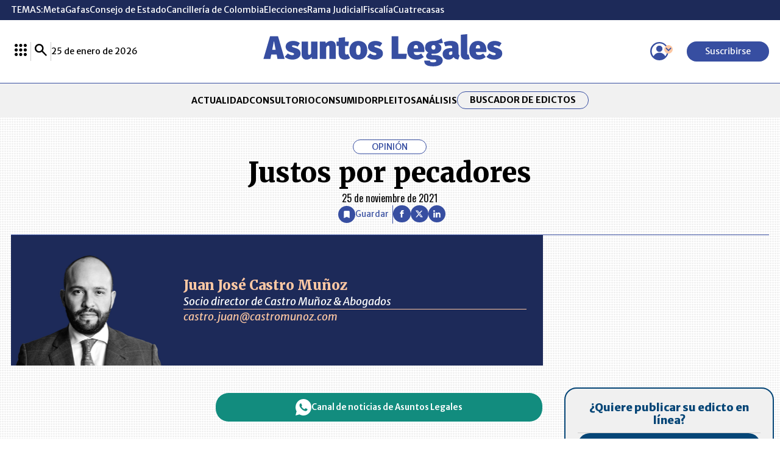

--- FILE ---
content_type: text/html; charset=utf-8
request_url: https://www.asuntoslegales.com.co/analisis/juan-jose-castro-munoz-530496/justos-por-pecadores-3266767
body_size: 28664
content:
<!DOCTYPE html>
<html lang="es">
<head>
    <title>Justos por pecadores | AsuntosLegales.co</title>
    <meta charset="utf-8" />
<meta http-equiv="x-ua-compatible" content="ie=edge">
<meta name="viewport" content="width=device-width, initial-scale=1.0">
<meta name="author" content="Asuntos Legales" />
<meta name="version" content="8.1.11.0" />
	<meta name="description" content=" Miedo, zozobra, angustia y ansiedad. Sustantivos que vivimos como si fuesen tiempos de guerra. Las calles desoladas, d&#xED;as radiantes que perd&#xED;an su alegr&#xED;a..." />
	<meta name="keywords" content="Edictos, Notarias, Remates, Avisos, Avisos de Ley, Acuerdos, Leyes, Jurisprudencia, Doctrinas, Pleitos de Marca, Notarias, Laboral, Judicial, Legislaci&#xF3;n-marcas" />
	<meta name="news_keywords" content="Edictos, Notarias, Remates, Avisos, Avisos de Ley, Acuerdos, Leyes, Jurisprudencia, Doctrinas, Pleitos de Marca, Notarias, Laboral, Judicial, Legislaci&#xF3;n-marcas" />
	<link href="https://www.asuntoslegales.com.co/analisis/juan-jose-castro-munoz-530496/justos-por-pecadores-3266767" rel="canonical">

	<link rel="amphtml" href="https://amp.asuntoslegales.com.co/analisis/juan-jose-castro-munoz-530496/justos-por-pecadores-3266767">


            <meta name="twitter:card" content="summary_large_image" />
            <meta name="twitter:site" content="@AsuLegalesLR" />
            <meta name="twitter:creator" content="@AsuLegalesLR" />
            <meta name="twitter:title" content="Justos por pecadores | AsuntosLegales.co" />
            <meta name="twitter:description" content=" Miedo, zozobra, angustia y ansiedad. Sustantivos que vivimos como si fuesen tiempos de guerra. Las calles desoladas, d&#xED;as radiantes que perd&#xED;an su alegr&#xED;a..." />
            <meta name="twitter:image" content="https://img.lalr.co/cms/2017/06/29201147/Juan-Jose-Castro_web.png?w=1280" />


    <meta property="og:site_name" content="Asuntos Legales">
    <meta property="og:title" content="Justos por pecadores | AsuntosLegales.co" />
    <meta property="og:type" content="article" />
    <meta property="og:url" content="https://www.asuntoslegales.com.co/analisis/juan-jose-castro-munoz-530496/justos-por-pecadores-3266767" />
    <meta property="og:image" content="https://img.lalr.co/cms/2017/06/29201147/Juan-Jose-Castro_web.png?w=1280" />
    <meta property="og:image:type" content="image/jpeg" />
    <meta property="og:image:alt" content="Justos por pecadores | AsuntosLegales.co" />
    <meta property="og:description" content=" Miedo, zozobra, angustia y ansiedad. Sustantivos que vivimos como si fuesen tiempos de guerra. Las calles desoladas, d&#xED;as radiantes que perd&#xED;an su alegr&#xED;a..." />
    <meta property="og:locale" content="es_CO" />
    <!--Whatsapp-->
    <meta property="og:image" content="https://img.lalr.co/cms/2017/06/29201147/Juan-Jose-Castro_web.png?w=400&amp;r=1_1" />
    <meta property="og:image:type" content="image/jpeg" />
        <meta property="fb:app_id" content="543293232675590" />


    <meta property="article:published_time" content="11/25/2021 00:02:17 -05:00" />
    <meta property="article:modified_time" content="11/24/2021 16:28:19 -05:00" />
        <meta property="mrf:authors" content="Juan José Castro Muñoz" />
        <meta property="mrf:tags" content="contentType:Estándar;tags:Fiscalía;tags:Consejo Superior de la Judicatura;tags:Índice del Miedo" />
        <meta property="mrf:sections" content="Opinión Asuntos Legales">

<link rel="apple-touch-icon" sizes="180x180" href="/__assets/favicon/apple-touch-icon.png">
<link rel="alternate icon" href="/__assets/favicon/favicon.ico" sizes="16x16">
<meta name="msapplication-config" content="/__assets/favicon/browserconfig.xml">
<meta name="msapplication-TileColor" content="#ffffff">
<link rel="mask-icon" href="/__assets/favicon/safari-pinned-tab.svg" color="#374ea1">
<link rel="icon" type="image/svg+xml" href="/__assets/favicon/favicon.svg">
<meta name="theme-color" content="#ffffff">


    <link rel="preconnect" href="https://fonts.googleapis.com">
    <link rel="preconnect" href="https://fonts.gstatic.com" crossorigin>
    <link href="https://fonts.googleapis.com/css2?family=Oswald:wght@200..700&family=Merriweather+Sans:ital,wght@0,300..800;1,300..800&family=Merriweather:ital,wght@0,300;0,400;0,700;0,900;1,300;1,400;1,700;1,900&display=swap" rel="stylesheet">
    
	
    
        <script type="text/javascript">
            window.trends = {
                'postId': '3266767',
                'postDateTime': '2021-11-25 00:02:17',
            }
        </script>
    


    
            <noscript><link rel="stylesheet" href="/__assets/assets/v1.0.0.10/desktop-post-column-BEouFv5S.css" /></noscript>
            <link rel="preload" href="/__assets/assets/v1.0.0.10/desktop-post-column-BEouFv5S.css" as="style" />
    
    		<script>
			dataLayer = [{
				'isMobile': false,
			}];
		</script>
<!-- Google Tag Manager -->
<script>
	(function (w, d, s, l, i) {
		w[l] = w[l] || []; w[l].push({
			'gtm.start':
				new Date().getTime(), event: 'gtm.js'
		}); var f = d.getElementsByTagName(s)[0],
			j = d.createElement(s), dl = l != 'dataLayer' ? '&l=' + l : ''; j.async = true; j.src =
				'https://www.googletagmanager.com/gtm.js?id=' + i + dl; f.parentNode.insertBefore(j, f);
	})(window, document, 'script', 'dataLayer', 'GTM-56FM73D');</script>
<!-- End Google Tag Manager -->

</head>
<body>

    <!-- Google Tag Manager (noscript) -->
    <noscript>
        <iframe src="https://www.googletagmanager.com/ns.html?id=GTM-56FM73D"
                height="0" width="0" style="display:none;visibility:hidden"></iframe>
    </noscript>
    <!-- End Google Tag Manager (noscript) -->
    <style id="loading-styles">
    .loading_screen {
        background: #f1f1f1;
        display: flex;
        flex-direction: column;
        justify-content: center;
        align-items: center;
        gap: 20px;
        position: fixed;
        left: 0;
        top: 0;
        height: 100%;
        width: 100%;
    }

    .loader {
        width: 48px;
        height: 48px;
        border: 5px solid #CBCBCB;
        border-bottom-color: #374EA1;
        border-radius: 50%;
        display: inline-block;
        box-sizing: border-box;
        animation: rotation 1s linear infinite;
    }

    @keyframes rotation {
        0% {
            transform: rotate(0deg);
        }
        100% {
            transform: rotate(360deg);
        }
    } 
</style>

<style id="hide-principal">
    #principal-html {
        display: none;
    }
</style>

<div class="loading_screen">
    <div class="logo">
        <img width="300"
             height="70"
             alt="Asuntos Legales"
             class="loading_screen_logo"
             src="[data-uri]" />
    </div>
    <span class="loader"></span>
</div>
<script>
    var loadingRemoved = false;
    var cleanLoading = function () {
        if (!loadingRemoved) {
            loadingRemoved = true;
            document.getElementById('hide-principal').remove();
            document.getElementsByClassName('loading_screen')[0].remove();
        }
    }
</script>
    <div id="principal-html" class="p-colm">
        
<header class="fixed" v-bind:class="{ show: scrollPosition > 120 }" data-mrf-recirculation="Header">
    <header-topics></header-topics>
    <div class="header">
        <div class="container">
            <div>
                <lr-plus-menu></lr-plus-menu>
                <hr class="vert">
                <search-box></search-box>
                <hr class="vert">
                <div>
                    25 de enero de 2026
                </div>
            </div>
            <a class="logo" href="/">
                <svg class="icon-logoal" width="7740" height="1024" viewBox="0 0 7740 1024" preserveAspectRatio="xMinYMin" aria-hidden="true" focusable="false"><use href="#icon-logoal"></use></svg>
            </a>
            <div>
                <user-menu></user-menu>
                <a href="https://lc.cx/sHG5z_ " target="_blank" rel="nofollow" class="btn primary sm" v-if="!kc.user.isSubscriber">Suscribirse</a>
            </div>
        </div>
    </div>
        <nav class="breadcrumb">
            <div class="bc container">
                <ul class="b">
                        <li>
                            <a href="/">INICIO</a>
                        </li>
                        <li>
                            <a href="/analisis">An&#xE1;lisis</a>
                        </li>
                        <li>
                            <a href="/analisis/juan-jose-castro-munoz-530496">Juan Jos&#xE9; Castro Mu&#xF1;oz</a>
                        </li>
                    <li>
                        <span title="Justos por pecadores">
                            Justos por pecadores
                        </span>
                    </li>
                </ul>
                
    <div class="shared-buttons">
            <al-favorite :post-id="3266767" title="Justos por pecadores"></al-favorite>
            <hr class="v" />
        <div class="social">
            <a class="circle-icon" href="https://www.facebook.com/share.php?display=page&amp;u=https%3A%2F%2Fwww.asuntoslegales.com.co%2Fanalisis%2Fjuan-jose-castro-munoz-530496%2Fjustos-por-pecadores-3266767" target="_blank" rel="nofollow"><svg class="icon-fb" width="1024" height="1024" viewBox="0 0 1024 1024" preserveAspectRatio="xMinYMin" aria-hidden="true" focusable="false"><use href="#icon-fb"></use></svg></icon></a>
            <a class="circle-icon" href="https://twitter.com/intent/tweet?text=Justos&#x2B;por&#x2B;pecadores&amp;url=https%3A%2F%2Fwww.asuntoslegales.com.co%2Fanalisis%2Fjuan-jose-castro-munoz-530496%2Fjustos-por-pecadores-3266767&amp;via=AsuLegalesLR" target="_blank" rel="nofollow"><svg class="icon-x" width="1024" height="1024" viewBox="0 0 1024 1024" preserveAspectRatio="xMinYMin" aria-hidden="true" focusable="false"><use href="#icon-x"></use></svg></icon></a>
            <a class="circle-icon" href="https://www.linkedin.com/shareArticle?url=https%3A%2F%2Fwww.asuntoslegales.com.co%2Fanalisis%2Fjuan-jose-castro-munoz-530496%2Fjustos-por-pecadores-3266767" target="_blank" rel="nofollow"><svg class="icon-in" width="1024" height="1024" viewBox="0 0 1024 1024" preserveAspectRatio="xMinYMin" aria-hidden="true" focusable="false"><use href="#icon-in"></use></svg></icon></a>
            <share-button title="Justos por pecadores" url="https://www.asuntoslegales.com.co/analisis/juan-jose-castro-munoz-530496/justos-por-pecadores-3266767"></share-button>
        </div>
    </div>

            </div>
        </nav>
</header>
<header data-mrf-recirculation="Header">
    <header-topics></header-topics>
    <div class="header">
        <div class="container">
            <div>
                <lr-plus-menu></lr-plus-menu>
                <hr class="vert">
                <search-box></search-box>
                <hr class="vert">
                <div>
                    25 de enero de 2026
                </div>
            </div>
            <a class="logo" href="/">
                <svg class="icon-logoal" width="7740" height="1024" viewBox="0 0 7740 1024" preserveAspectRatio="xMinYMin" aria-hidden="true" focusable="false"><use href="#icon-logoal"></use></svg>
            </a>
            <div>
                <user-menu></user-menu>
                <a href="https://lc.cx/sHG5z_ " target="_blank" rel="nofollow" class="btn primary sm" v-if="!kc.user.isSubscriber">Suscribirse</a>
            </div>
        </div>
    </div>
    <div class="categories">
        <nav class="container">
            <ul>
                        <li><a  href="/actualidad">ACTUALIDAD</a></li>
                        <li><a  href="/consultorio">CONSULTORIO</a></li>
                        <li><a  href="/consumidor">CONSUMIDOR</a></li>
                        <li><a  href="/pleitos">PLEITOS</a></li>
                        <li><a  href="/analisis">AN&#xC1;LISIS</a></li>

                <li class="btn outline sm"><a href="/edictos">Buscador de Edictos</a></li>
            </ul>
        </nav>
    </div>
</header>

        <main class="wrapper-main">
            

    <div class="column-header container" data-mrf-recirculation="Cuerpo Noticia">
        <div id="gpt-ad-82" class="ad banner"></div>
        <div class="info-column">
            <span class="kicker">OPINIÓN</span>
            <h1 class="title">Justos por pecadores</h1>
            <span class="date">25 de noviembre de 2021</span>
        </div>
        
    <div class="shared-buttons">
            <al-favorite :post-id="3266767" title="Justos por pecadores"></al-favorite>
            <hr class="v" />
        <div class="social">
            <a class="circle-icon" href="https://www.facebook.com/share.php?display=page&amp;u=https%3A%2F%2Fwww.asuntoslegales.com.co%2Fanalisis%2Fjuan-jose-castro-munoz-530496%2Fjustos-por-pecadores-3266767" target="_blank" rel="nofollow"><svg class="icon-fb" width="1024" height="1024" viewBox="0 0 1024 1024" preserveAspectRatio="xMinYMin" aria-hidden="true" focusable="false"><use href="#icon-fb"></use></svg></icon></a>
            <a class="circle-icon" href="https://twitter.com/intent/tweet?text=Justos&#x2B;por&#x2B;pecadores&amp;url=https%3A%2F%2Fwww.asuntoslegales.com.co%2Fanalisis%2Fjuan-jose-castro-munoz-530496%2Fjustos-por-pecadores-3266767&amp;via=AsuLegalesLR" target="_blank" rel="nofollow"><svg class="icon-x" width="1024" height="1024" viewBox="0 0 1024 1024" preserveAspectRatio="xMinYMin" aria-hidden="true" focusable="false"><use href="#icon-x"></use></svg></icon></a>
            <a class="circle-icon" href="https://www.linkedin.com/shareArticle?url=https%3A%2F%2Fwww.asuntoslegales.com.co%2Fanalisis%2Fjuan-jose-castro-munoz-530496%2Fjustos-por-pecadores-3266767" target="_blank" rel="nofollow"><svg class="icon-in" width="1024" height="1024" viewBox="0 0 1024 1024" preserveAspectRatio="xMinYMin" aria-hidden="true" focusable="false"><use href="#icon-in"></use></svg></icon></a>
            <share-button title="Justos por pecadores" url="https://www.asuntoslegales.com.co/analisis/juan-jose-castro-munoz-530496/justos-por-pecadores-3266767"></share-button>
        </div>
    </div>

    </div>
	<article class="container wrapper-main" data-mrf-recirculation="Cuerpo Noticia">
		<div class="post-base">
			
    <div class="column-opening">
        
    <div class="profile author-h">
        <a class="img-a" href="/analisis/juan-jose-castro-munoz-530496">
            
    <img class="lazyload"
         title="Juan-Jose-Castro_web"
         data-src="https://img.lalr.co/cms/2017/06/29201147/Juan-Jose-Castro_web.png?r=6_5&amp;ns=1"
         src="data:image/svg+xml,%3Csvg xmlns='http://www.w3.org/2000/svg' viewBox='0 0 600 500'%3E%3C/svg%3E"
         height="500"
         width="600"
         aria-hidden="true"
         onerror="this.src='data:image/svg+xml,%3Csvg xmlns=\'http://www.w3.org/2000/svg\' viewBox=\'0 0 600 500\'%3E%3C/svg%3E'" />
    <noscript>
        <img loading="lazy"
             class="rounded"
             title="Juan-Jose-Castro_web"
             src="https://img.lalr.co/cms/2017/06/29201147/Juan-Jose-Castro_web.png?r=6_5&amp;ns=1"
             height="500"
             width="600" />
    </noscript>

        </a>
        <div class="profile-info">
            <a class="img-a" href="/analisis/juan-jose-castro-munoz-530496">
                <h2>
                    Juan Jos&#xE9; Castro Mu&#xF1;oz
                </h2>
            </a>
                <div class="position">Socio director de Castro Mu&#xF1;oz &amp; Abogados</div>
                <hr>
                    <a href="mailto:castro.juan@castromunoz.com">castro.juan@castromunoz.com</a>
                <div class="social">
                </div>
        </div>
    </div>

    </div>

			
    <div class="content c">
        <a class="whatsapp-button" href="https://whatsapp.com/channel/0029Va0UN483wtbIKsWiW93T" target="_blank" rel="nofollow">
    <svg class="icon-whatsapp" width="1024" height="1024" viewBox="0 0 1024 1024" preserveAspectRatio="xMinYMin" aria-hidden="true" focusable="false"><use href="#icon-whatsapp"></use></svg></icon>
    Canal de noticias de Asuntos Legales
</a>
<p>Miedo, zozobra, angustia y ansiedad. Sustantivos que vivimos como si fuesen tiempos de guerra. Las calles desoladas, días radiantes que perdían su alegría usual porque no había alguien que los pudiera disfrutar. La soledad se volvió la regla general para algunos. Para otros, el luto y la tristeza impotente por no poder ver ni acompañar a los suyos en el tránsito de la muerte. Un virus arrodilló a la humanidad y la bajó de su pedestal prepotente para mostrarnos que en realidad somos muy frágiles y que a pesar de la perfección, del hecho sublime que es vivir en este mundo, somos tan vulnerables que solo nos queda como opción agradecer por cada suspiro. Naturalmente, que los suspiros sean justos.</p><p>Más allá de su posición política querido lector, espero que compartamos este punto, la justicia es necesaria para poder suspirar esperanza en cualquier sociedad. Es la piedra esencial de cualquier estado, que a veces en nuestro caso, pareciera dar tumbos fallidos. No es un secreto que nuestra justicia está enferma, pero esos padecimientos son humanos, como su misma naturaleza.</p><p>Es entonces, como rasgo propio de una persona madura que ha trasegado errando y aprendiendo, que debemos capitalizar, por más duro que parezca, las enseñanzas de estos tiempos de guerra con este enemigo minúsculo que nos desnudó por completo. Por supuesto que la justicia no debe ser ajena a esta reflexión.</p><p>De las lecciones aprendidas, por necesidad, está la virtualidad como mecanismo para adelantar audiencias. Fue un reto enorme para todos los operadores judiciales. Se requirió adaptar los hogares para poder adelantar actos solemnes. No faltaron las ligerezas propias de no saber escindir los espacios. En un país como Colombia los retos de accesibilidad fueron y son enormes. Se presentaron dificultades en personas que no tenían la tecnología en su habitualidad. No se tuvo una única plataforma para realizar las audiencias, pero aún así, mostrando una resiliencia magnifica la justicia funcionó. Y de que forma. Mejor que antes. Hoy es una realidad que desde el computador en un barrio de Bogotá, bien fuera en el despacho, casa u oficina, se pueden evacuar en el mismo día audiencias en Barranquilla, Medellín, Cali o incluso en ciudades más pequeñas como Fusagasugá, Funza, Bello, entre otros, y los cito no en un ejercicio aleatorio sino plasmando mi experiencia.</p><p>Es curioso, sin duda, que los “justos”, aquellos abanderados de impartir justicia en Colombia como la Judicatura y la Fiscalía, no tengan voces contundentes, sustentadas y en pro de la sociedad para mantener la virtualidad. Algunos de estos justos también quieren que la presencialidad regrese. De otro lado, los “pecadores”, los abogados litigantes, los que cargamos la cruz de ser la única talanquera al poder punitivo, nos rasgamos la voz, hacemos peticiones airadas, que ojalá tengan recibo para mantener la virtualidad. Los dilatores pidiendo celeridad. Digno de Macondo.</p><p>Ya está bueno que la sociedad vea frustrada y diluida cada vez más sus expectativas de justicia. No debemos tolerar la impunidad ni tampoco auspiciar las condiciones que la mantienen. Que no paguen justos por pecadores.</p><p>Destacado: “la justicia es necesaria para poder suspirar esperanza en cualquier sociedad”.</p>        
    </div>

			<div class="b">
				<lr-plus-topics :topics="[{&quot;name&quot;:&quot;Fiscal&#xED;a&quot;,&quot;id&quot;:&quot;99&quot;,&quot;url&quot;:&quot;/fiscalia&quot;},{&quot;name&quot;:&quot;Consejo Superior de la Judicatura&quot;,&quot;id&quot;:&quot;852&quot;,&quot;url&quot;:&quot;/consejo-superior-de-la-judicatura&quot;},{&quot;name&quot;:&quot;&#xCD;ndice del Miedo&quot;,&quot;id&quot;:&quot;3903&quot;,&quot;url&quot;:&quot;/indice-del-miedo&quot;}]"></lr-plus-topics>
				<lr-plus-benefits></lr-plus-benefits>
			</div>
			<div class="s">
				<div class="sticky">
					<div id="gpt-ad-86" class="ad rectangle"></div>
					<div class="online-edict container" data-mrf-recirculation="Publicación Edictos">
    <h3>
        ¿Quiere publicar
        su  edicto en línea?
    </h3>
    <div class="wrapper-online">
        <div class="logo">
            <svg class="icon-edicts" width="1067" height="1024" viewBox="0 0 1067 1024" preserveAspectRatio="xMinYMin" aria-hidden="true" focusable="false"><use href="#icon-edicts"></use></svg>
        </div>
        <div class="text-online">
            Solo <span>envíe su Edicto o Aviso de Ley,</span> y recibirá la información
            para su publicación
        </div>
    </div>
    <a href="https://publicar.asuntoslegales.com.co/" target="_blank" class="btn primary sm btn1">Comprar ahora</a>
    <hr />
    <a href="https://api.whatsapp.com/send?phone=573203012916&text=Buen%20D%C3%ADa!%20Gracias%20por%20elegir%20Asuntos%20Legales.%20%C2%BFEn%20qu%C3%A9%20lo%20podemos%20ayudar%3F" target="_blank" class="btn primary sm btn2"> <svg class="icon-wh" width="1067" height="1024" viewBox="0 0 1067 1024" preserveAspectRatio="xMinYMin" aria-hidden="true" focusable="false"><use href="#icon-wh"></use></svg><span>Contáctenos vía WhatsApp</span></a>
</div>
					<al-trends :with-image="false"></al-trends>
					        <section class="printed-v" data-mrf-recirculation="Última Edición Impresa">
            <div class="title-1 sm">
    <h2>&#xDA;LTIMA EDICI&#xD3;N IMPRESA</h2>
</div>
            <div class="printed-p-cta">
                
    <img class="lazyload post"
         title="AL_CONECT_01_24_DE_2026__pag-01"
         data-caption=""
         data-description=""
         data-src="https://img.lalr.co/cms/2026/01/23182854/AL_CONECT_01_24_DE_2026__pag-01.jpg"
         src="data:image/svg+xml,%3Csvg xmlns='http://www.w3.org/2000/svg' viewBox='0 0 1200 1579'%3E%3C/svg%3E"
         height="1579"
         width="1200"
         aria-hidden="true"
         onerror="this.src='data:image/svg+xml,%3Csvg xmlns=\'http://www.w3.org/2000/svg\' viewBox=\'0 0 1200 1579\'%3E%3C/svg%3E'" />
    <noscript>
        <img loading="lazy"
             title="AL_CONECT_01_24_DE_2026__pag-01"
             src="https://img.lalr.co/cms/2026/01/23182854/AL_CONECT_01_24_DE_2026__pag-01.jpg?w=960"
             height="1579"
             width="1200" />
    </noscript>

                <a class="btn primary more" href="https://mas.larepublica.co/">
                    Ver más
                    <svg class="icon-arrowcircleright" width="1024" height="1024" viewBox="0 0 1024 1024" preserveAspectRatio="xMinYMin" aria-hidden="true" focusable="false"><use href="#icon-arrowcircleright"></use></svg></icon>
                </a>
            </div>
        </section>

					<div id="gpt-ad-87" class="ad rectangle"></div>
				</div>
			</div>
		</div>
	</article>
	<div class="container wrapper-main">
		<div id="gpt-ad-83" class="ad banner"></div>
		
    <section class="more-analysis container" data-mrf-recirculation="Análisis">
        <div class="title-1">
    <h2><a href="/analisis">An&#xE1;lisis</a></h2>
    <a class="btn secondary more" href="/analisis">Ver más An&#xE1;lisis<svg class="icon-arrowcircleright" width="1024" height="1024" viewBox="0 0 1024 1024" preserveAspectRatio="xMinYMin" aria-hidden="true" focusable="false"><use href="#icon-arrowcircleright"></use></svg></icon></a>
</div>
        <div class="wrapper">         
                
                <div class="row-1">

    <div class="author-v">
        <a class="url-box" href="/analisis/diego-munoz-tamayo-3928346">
            
    <img class="lazyload"
         title="1280X1440__Diego-Mu&#xF1;oz-Tamayo_MTA"
         data-src="https://img.lalr.co/cms/2024/08/12174527/1280X1440__Diego-Munoz-Tamayo_MTA.jpg?r=6_5&amp;ns=1"
         src="data:image/svg+xml,%3Csvg xmlns='http://www.w3.org/2000/svg' viewBox='0 0 1280 1067'%3E%3C/svg%3E"
         height="1067"
         width="1280"
         aria-hidden="true"
         onerror="this.src='data:image/svg+xml,%3Csvg xmlns=\'http://www.w3.org/2000/svg\' viewBox=\'0 0 1280 1067\'%3E%3C/svg%3E'" />
    <noscript>
        <img loading="lazy"
             class="rounded"
             title="1280X1440__Diego-Mu&#xF1;oz-Tamayo_MTA"
             src="https://img.lalr.co/cms/2024/08/12174527/1280X1440__Diego-Munoz-Tamayo_MTA.jpg?r=6_5&amp;ns=1"
             height="1067"
             width="1280" />
    </noscript>

        </a>
        <div class="author-txt">
            <a class="title-left" href="/analisis/diego-munoz-tamayo-3928346/barones-gobernadores-y-la-vieja-disputa-por-los-impuestos-4310954
                    ">
                Barones, gobernadores y la vieja disputa por los impuestos
            </a>
            <a class="author" href="/analisis/diego-munoz-tamayo-3928346">
                Diego Mu&#xF1;oz Tamayo
                <hr>
            </a>
        </div>
    </div>

    <div class="author-v">
        <a class="url-box" href="/analisis/camilo-mutis-tellez-3656942">
            
    <img class="lazyload"
         title="Camilo_Mutis 1440"
         data-src="https://img.lalr.co/cms/2023/07/28114355/Camilo_Mutis-1440.jpg?r=6_5&amp;ns=1"
         src="data:image/svg+xml,%3Csvg xmlns='http://www.w3.org/2000/svg' viewBox='0 0 1280 1067'%3E%3C/svg%3E"
         height="1067"
         width="1280"
         aria-hidden="true"
         onerror="this.src='data:image/svg+xml,%3Csvg xmlns=\'http://www.w3.org/2000/svg\' viewBox=\'0 0 1280 1067\'%3E%3C/svg%3E'" />
    <noscript>
        <img loading="lazy"
             class="rounded"
             title="Camilo_Mutis 1440"
             src="https://img.lalr.co/cms/2023/07/28114355/Camilo_Mutis-1440.jpg?r=6_5&amp;ns=1"
             height="1067"
             width="1280" />
    </noscript>

        </a>
        <div class="author-txt">
            <a class="title-left" href="/analisis/camilo-mutis-tellez-3656942/actividad-reglamentaria-en-el-sector-trabajo-durante-el-2025-4310943
                    ">
                Actividad reglamentaria en el sector trabajo durante el 2025
            </a>
            <a class="author" href="/analisis/camilo-mutis-tellez-3656942">
                Camilo Mutis T&#xE9;llez
                <hr>
            </a>
        </div>
    </div>

    <div class="author-v">
        <a class="url-box" href="/analisis/angie-monroy-4135744">
            
    <img class="lazyload"
         title="Angie Monroy 2"
         data-src="https://img.lalr.co/cms/2025/05/16105917/Angie-Monroy-2.jpg?r=6_5&amp;ns=1"
         src="data:image/svg+xml,%3Csvg xmlns='http://www.w3.org/2000/svg' viewBox='0 0 1280 1067'%3E%3C/svg%3E"
         height="1067"
         width="1280"
         aria-hidden="true"
         onerror="this.src='data:image/svg+xml,%3Csvg xmlns=\'http://www.w3.org/2000/svg\' viewBox=\'0 0 1280 1067\'%3E%3C/svg%3E'" />
    <noscript>
        <img loading="lazy"
             class="rounded"
             title="Angie Monroy 2"
             src="https://img.lalr.co/cms/2025/05/16105917/Angie-Monroy-2.jpg?r=6_5&amp;ns=1"
             height="1067"
             width="1280" />
    </noscript>

        </a>
        <div class="author-txt">
            <a class="title-left" href="/analisis/angie-monroy-4135744/incremento-salario-minimo-y-revision-de-contratos-comerciales-4310959
                    ">
                Incremento salario m&#xED;nimo y revisi&#xF3;n de contratos comerciales
            </a>
            <a class="author" href="/analisis/angie-monroy-4135744">
                Angie Monroy
                <hr>
            </a>
        </div>
    </div>

                </div>
            
        </div>
    </section>
 
		<div id="gpt-ad-84" class="ad banner"></div>
		<div class="mgid-container lazyload" data-mgid="https://jsc.mgid.com/a/s/asuntoslegales.com.co.1512311.js">
    <div id="M908771ScriptRootC1512311"></div>
</div>
		    <section class="news-and-laws" data-mrf-recirculation="Más Noticias">
        <div class="col-1">
            <div class="more-news">
                
<div class="title-1">
    <h2>M&#xE1;s Noticias</h2>
</div>
                
    <div class="post-h">
        <div class="post-txt">
            <div class="kicker">Judicial</div>
            <h3 class="title">
                <a href="/actualidad/avanza-investigacion-por-envenenamiento-con-talio-con-declaracion-de-nuevo-testigo-4308622">
                    Avanza investigaci&#xF3;n por envenenamiento con talio con declaraci&#xF3;n de nuevo testigo
                </a>
            </h3>
                <div class="lead">
                    El caso trata el envenenamiento de cuatro j&#xF3;venes en Bogot&#xE1; con frambuesas achocolatadas contaminadas con talio en 2025
                </div>
        </div>
        <a class="img-a" href="/actualidad/avanza-investigacion-por-envenenamiento-con-talio-con-declaracion-de-nuevo-testigo-4308622">
            
    <img class="lazyload post"
         alt="Juan de Bedout, padre de una de las ni&#xF1;as envenenadas con talio"
         title="Juan de Bedout, padre de una de las ni&#xF1;as envenenadas con talio"
         data-caption="The European"
         data-description="Juan de Bedout, padre de una de las ni&#xF1;as envenenadas con talio"
         data-src="https://img.lalr.co/cms/2026/01/20115927/Juan-de-Bedout.jpg"
         src="data:image/svg+xml,%3Csvg xmlns='http://www.w3.org/2000/svg' viewBox='0 0 1080 900'%3E%3C/svg%3E"
         height="900"
         width="1080"
         aria-hidden="true"
         onerror="this.src='data:image/svg+xml,%3Csvg xmlns=\'http://www.w3.org/2000/svg\' viewBox=\'0 0 1080 900\'%3E%3C/svg%3E'" />
    <noscript>
        <img loading="lazy"
             alt="Juan de Bedout, padre de una de las ni&#xF1;as envenenadas con talio"
             title="Juan de Bedout, padre de una de las ni&#xF1;as envenenadas con talio"
             src="https://img.lalr.co/cms/2026/01/20115927/Juan-de-Bedout.jpg?w=960"
             height="900"
             width="1080" />
    </noscript>

            


        </a>
    </div>

                <div class="col-1">

    <div class="post-v">
        <div class="kicker">Judicial</div>
        <h3 class="title">
            <a href="/actualidad/contraloria-reporta-a-la-jep-por-incumplimiento-monetario-en-bienes-para-las-victimas-4308332">
                La Contralor&#xED;a General reporta a la JEP por incumplimientos monetarios en bienes
            </a>
        </h3>
        <a class="img-a" href="/actualidad/contraloria-reporta-a-la-jep-por-incumplimiento-monetario-en-bienes-para-las-victimas-4308332">
            
    <img class="lazyload post"
         title="Contralor&#xED;a General"
         data-caption="Colprensa"
         data-description="La Contralor&#xED;a detecta 14 hallazgos fiscales por $14.352 en la Universidad del Pac&#xED;fico"
         data-src="https://img.lalr.co/cms/2024/07/18063141/Contraloria-RL-4.jpg"
         src="data:image/svg+xml,%3Csvg xmlns='http://www.w3.org/2000/svg' viewBox='0 0 1080 900'%3E%3C/svg%3E"
         height="900"
         width="1080"
         aria-hidden="true"
         onerror="this.src='data:image/svg+xml,%3Csvg xmlns=\'http://www.w3.org/2000/svg\' viewBox=\'0 0 1080 900\'%3E%3C/svg%3E'" />
    <noscript>
        <img loading="lazy"
             title="Contralor&#xED;a General"
             src="https://img.lalr.co/cms/2024/07/18063141/Contraloria-RL-4.jpg?w=960"
             height="900"
             width="1080" />
    </noscript>

            


        </a>
    </div>

    <div class="post-v">
        <div class="kicker">Legislativo</div>
        <h3 class="title">
            <a href="/actualidad/reforma-pensional-en-pausa-conjuez-pablo-marquez-pide-tiempo-y-documentos-clave-4308716">
                Conjuez Pablo M&#xE1;rquez pide tiempo y m&#xE1;s documentos para decidir sobre pensional
            </a>
        </h3>
        <a class="img-a" href="/actualidad/reforma-pensional-en-pausa-conjuez-pablo-marquez-pide-tiempo-y-documentos-clave-4308716">
            
    <img class="lazyload post"
         alt="Carlos Pablo M&#xE1;rquez"
         title="Carlos Pablo M&#xE1;rquez"
         data-caption="Colprensa"
         data-description="Carlos Pablo M&#xE1;rquez"
         data-src="https://img.lalr.co/cms/2025/12/12122743/Carlos-Pablo-Marquez.jpg"
         src="data:image/svg+xml,%3Csvg xmlns='http://www.w3.org/2000/svg' viewBox='0 0 1080 900'%3E%3C/svg%3E"
         height="900"
         width="1080"
         aria-hidden="true"
         onerror="this.src='data:image/svg+xml,%3Csvg xmlns=\'http://www.w3.org/2000/svg\' viewBox=\'0 0 1080 900\'%3E%3C/svg%3E'" />
    <noscript>
        <img loading="lazy"
             alt="Carlos Pablo M&#xE1;rquez"
             title="Carlos Pablo M&#xE1;rquez"
             src="https://img.lalr.co/cms/2025/12/12122743/Carlos-Pablo-Marquez.jpg?w=960"
             height="900"
             width="1080" />
    </noscript>

            


        </a>
    </div>

    <div class="post-v">
        <div class="kicker">Judicial</div>
        <h3 class="title">
            <a href="/actualidad/jaime-andres-beltran-se-suma-a-la-campana-presidencial-de-abelardo-de-la-espriella-4308812">
                Jaime Andr&#xE9;s Beltr&#xE1;n se suma a la campa&#xF1;a presidencial de Abelardo de la Espriella
            </a>
        </h3>
        <a class="img-a" href="/actualidad/jaime-andres-beltran-se-suma-a-la-campana-presidencial-de-abelardo-de-la-espriella-4308812">
            
    <img class="lazyload post"
         title="Jaime Andr&#xE9;s Beltr&#xE1;n"
         data-caption="Colprensa"
         data-description="Jaime Andr&#xE9;s Beltr&#xE1;n, exalcalde de Bucaramanga"
         data-src="https://img.lalr.co/cms/2026/01/20165717/Jaime-Andres-Beltran.jpg"
         src="data:image/svg+xml,%3Csvg xmlns='http://www.w3.org/2000/svg' viewBox='0 0 1080 900'%3E%3C/svg%3E"
         height="900"
         width="1080"
         aria-hidden="true"
         onerror="this.src='data:image/svg+xml,%3Csvg xmlns=\'http://www.w3.org/2000/svg\' viewBox=\'0 0 1080 900\'%3E%3C/svg%3E'" />
    <noscript>
        <img loading="lazy"
             title="Jaime Andr&#xE9;s Beltr&#xE1;n"
             src="https://img.lalr.co/cms/2026/01/20165717/Jaime-Andres-Beltran.jpg?w=960"
             height="900"
             width="1080" />
    </noscript>

            


        </a>
    </div>
                </div>
            </div>
        </div>
        <div class="col-2">
            <div id="gpt-ad-88" class="ad rectangle"></div>
            <div class="secttion-lawsuits" data-mrf-recirculation="Pleitos">
    <div class="title-1 simple-cta">
    <h2><a href="/pleitos">Pleitos</a></h2>
    <a class="next" href="/pleitos">
        <svg class="icon-arrowcircleright" width="1024" height="1024" viewBox="0 0 1024 1024" preserveAspectRatio="xMinYMin" aria-hidden="true" focusable="false"><use href="#icon-arrowcircleright"></use></svg></icon>
    </a>
</div>
    
    <div class="post-v lawsuit">
        <div class="text-lawsuit">
            <span class="kicker">Marcas</span>
            <h3 class="title">
                <a href="/pleitos/superintendencia-de-industria-y-comercio-registro-con-exito-la-marca-biscoff-en-el-pais-4311045">La Superintendencia de Industria y Comercio registr&#xF3; con &#xE9;xito la marca Biscoff</a>
            </h3>
                <a href="/pleitos/superintendencia-de-industria-y-comercio-registro-con-exito-la-marca-biscoff-en-el-pais-4311045" class="lead">
                    La Superintendencia decidi&#xF3; declarar infundada la oposici&#xF3;n de Colombina S.A. para as&#xED; conceder el registro de la marca Biscoff
                </a>
        </div>
        <a class="img-a" href="/pleitos/superintendencia-de-industria-y-comercio-registro-con-exito-la-marca-biscoff-en-el-pais-4311045">
            
    <img class="lazyload post"
         title="Biscoff postres"
         data-caption=""
         data-description=""
         data-src="https://img.lalr.co/cms/2026/01/23131417/Signo-solicitante-2.jpg"
         src="data:image/svg+xml,%3Csvg xmlns='http://www.w3.org/2000/svg' viewBox='0 0 1080 900'%3E%3C/svg%3E"
         height="900"
         width="1080"
         aria-hidden="true"
         onerror="this.src='data:image/svg+xml,%3Csvg xmlns=\'http://www.w3.org/2000/svg\' viewBox=\'0 0 1080 900\'%3E%3C/svg%3E'" />
    <noscript>
        <img loading="lazy"
             title="Biscoff postres"
             src="https://img.lalr.co/cms/2026/01/23131417/Signo-solicitante-2.jpg?w=960"
             height="900"
             width="1080" />
    </noscript>

            


        </a>
    </div>  

</div>
        </div>
    </section>

		<div id="gpt-ad-85" class="ad banner"></div>
	</div>
	<post-photo-viewer title="Justos por pecadores" />

        </main>
        
        <footer data-mrf-recirculation="Footer">
    <div class="footer-bg">
        <div class="footer-logo container">
            <a href="/" class="logo-wh">
                <svg class="icon-logoal" width="7740" height="1024" viewBox="0 0 7740 1024" preserveAspectRatio="xMinYMin" aria-hidden="true" focusable="false"><use href="#icon-logoal"></use></svg>
            </a>
            <div class="social-buttons">
                <div class="social-media">
                    <a class="circle-icon" href="https://www.facebook.com/AsuLegalesLR" target="_blank">
                        <svg class="icon-fb" width="1024" height="1024" viewBox="0 0 1024 1024" preserveAspectRatio="xMinYMin" aria-hidden="true" focusable="false"><use href="#icon-fb"></use></svg>
                    </a>
                    <a class="circle-icon" href="https://twitter.com/asulegalesLR" target="_blank">
                        <svg class="icon-x" width="1024" height="1024" viewBox="0 0 1024 1024" preserveAspectRatio="xMinYMin" aria-hidden="true" focusable="false"><use href="#icon-x"></use></svg>
                    </a>
                    <a class="circle-icon" href="https://co.linkedin.com/company/asuntos-legales" target="_blank">
                        <svg class="icon-in" width="1024" height="1024" viewBox="0 0 1024 1024" preserveAspectRatio="xMinYMin" aria-hidden="true" focusable="false"><use href="#icon-in"></use></svg>
                    </a>
                    <a class="circle-icon" href="https://www.instagram.com/asulegaleslr/?hl=es" target="_blank">
                        <svg class="icon-instagram" width="983" height="1024" viewBox="0 0 983 1024" preserveAspectRatio="xMinYMin" aria-hidden="true" focusable="false"><use href="#icon-instagram"></use></svg>
                    </a>
                    <a class="circle-icon" href="https://www.threads.net/@asulegaleslr" target="_blank">
                        <svg class="icon-threats" width="1024" height="1024" viewBox="0 0 1024 1024" preserveAspectRatio="xMinYMin" aria-hidden="true" focusable="false"><use href="#icon-threats"></use></svg>
                    </a>
                    <a class="wtsp-icon" href="https://api.whatsapp.com/send/?phone=573057537322&text=Me+interesa+conocer+los+planes+de+suscripci%C3%B3n&type=phone_number&app_absent=0"
                       class="whatsapp" target="_blank">
                        <svg class="icon-whatsapp" width="1024" height="1024" viewBox="0 0 1024 1024" preserveAspectRatio="xMinYMin" aria-hidden="true" focusable="false"><use href="#icon-whatsapp"></use></svg>
                    </a>
                </div>
                <a @click="scrollToTop();return false;" class="btn primary more">
                    Volver arriba
                    <svg class="icon-arrowcircledown" width="1024" height="1024" viewBox="0 0 1024 1024" preserveAspectRatio="xMinYMin" aria-hidden="true" focusable="false"><use href="#icon-arrowcircledown"></use></svg>
                </a>
            </div>
        </div>
    </div>
    <div class="footer container">
        <div class="subscription" v-if="!kc.user.isSubscriber">
    <div class="title">
        <b>Suscripción</b>
        <p>Reciba los periódicos impresos de La República, Agronegocios y Asuntos Legales + Acceso digital.</p>
    </div>
    <a href="https://lc.cx/sHG5z_ " class="btn primary sm" target="_blank">
        Suscribirse
    </a>
</div>
        <div class="sections">
            <div class="footer-title">TODAS LAS SECCIONES</div>
            <ul>
                <li><a href="/">INICIO</a></li>
                        <li><a href="/actualidad">ACTUALIDAD</a></li>
                        <li><a href="/consultorio">CONSULTORIO</a></li>
                        <li><a href="/consumidor">CONSUMIDOR</a></li>
                        <li><a href="/pleitos">PLEITOS</a></li>
                        <li><a href="/analisis">AN&#xC1;LISIS</a></li>
            </ul>
        </div>
        <hr class="v">
        <div class="contact">
            <div class="footer-title">MÁNTENGASE CONECTADO</div>
            <ul>
                <li><a href="https://www.asuntoslegales.com.co/contactenos" target="_blank">CONTÁCTENOS</a></li>
                <li><a href="https://www.larepublica.co/mesa-de-generacion-de-contenidos" target="_blank">MESA DE GENERACIÓN <br>DE CONTENIDOS</a></li>
                <li><a href="https://productos.larepublica.co/" target="_blank">NUESTROS PRODUCTOS</a></li>
                <li><a href="/aviso-de-privacidad">AVISO DE PRIVACIDAD</a></li>
                <li><a href="/aviso-legal">TÉRMINOS Y CONDICIONES</a></li>
                <li><a href="/politica-de-privacidad">POLÍTICA DE TRATAMIENTO <br> DE INFORMACIÓN</a></li>
                <li><a href="/politica-de-cookies">POLÍTICA DE COOKIES</a></li>
                <li><a href="https://www.sic.gov.co/" target="_blank">SUPERINTENDENCIA DE<br> INDUSTRIA Y COMERCIO</a></li>
            </ul>
        </div>
        <hr class="v">
        <div class="info">
            <p>© 2026, Editorial La República S.A.S.<br> Todos los derechos reservados.</p>
            <p>Carrera 13A # 37 - 32, Bogotá <br>(+57) 1 4227600</p>
            <div class="lr">
                <p>Un producto de</p>
                <a class="powered" href="https://www.larepublica.co" target="_blank">
                    <img src="https://img.lalr.co/images/logo-lr-96x96.png" alt="LR">
                </a>
            </div>
        </div>
    </div>
    <div class="portals">
        <div class="footer-title">Portales Aliados</div>
        <ul>
            <li><a href="https://www.larepublica.co/">larepublica.co</a></li>
            <li><a href="https://www.agronegocios.co/">agronegocios.co</a></li>
            <li><a href="https://empresas.larepublica.co/">empresas.larepublica.co</a></li>
            <li><a href="https://www.firmasdeabogados.com/">firmasdeabogados.com</a></li>
            <li><a href="https://www.canalrcn.com/">canalrcn.com</a></li>
            <li><a href="https://www.rcnradio.com/">rcnradio.com</a></li>
        </ul>
    </div>
</footer>


        <user-messages></user-messages>
        <cookies-banner cookies-policy-url="/politica-de-cookies">
            <div id="gpt-ad-89" class="ad float"></div>
        </cookies-banner>
    </div>
    
    
    
    
    
    
    
    
    
    
    
    
    
    
    
    
    
    
    
    
    
    
    
    
    
    
    
    
    
    
    
    
    
    
    
    <svg display="none" aria-hidden="true"><defs><g id="icon-fb"><path d="M588.8 307.2v-81.067c0 0 0-4.267 0-4.267 0-25.6 21.333-42.667 42.667-42.667 0 0 0 0 4.267 0h115.2v-179.2h-157.867c-174.933 0-213.333 132.267-213.333 213.333v93.867h-106.667v204.8h102.4v512h204.8v-512h153.6l8.533-81.067 12.8-123.733-166.4 0z" /></g><g id="icon-x"><path d="M546.133 345.6c12.8-17.067 29.867-34.133 42.667-46.933 68.267-81.067 140.8-162.133 209.067-238.933 4.267-4.267 8.533-4.267 8.533-4.267 51.2 0 98.133 0 149.333 0 0 0 0 0 4.267 0-115.2 132.267-226.133 260.267-341.333 392.533 132.267 179.2 268.8 354.133 401.067 533.333-4.267 0-8.533 0-12.8 0-98.133 0-196.267 0-294.4 0-8.533 0-12.8-4.267-17.067-8.533-76.8-102.4-157.867-204.8-234.667-307.2 0 0-4.267-4.267-4.267-4.267-29.867 29.867-55.467 64-81.067 93.867-64 72.533-128 149.333-196.267 221.867-4.267 4.267-8.533 4.267-8.533 4.267-51.2 0-98.133 0-153.6 0 123.733-140.8 243.2-281.6 366.933-418.133-128-174.933-256-345.6-384-512 4.267 0 8.533 0 12.8 0 102.4 0 200.533 0 302.933 0 8.533 0 12.8 4.267 17.067 8.533 68.267 93.867 140.8 183.467 209.067 277.333 0 0 4.267 4.267 4.267 8.533zM183.467 136.533c8.533 12.8 12.8 21.333 21.333 29.867 179.2 234.667 358.4 465.067 533.333 699.733 8.533 12.8 17.067 17.067 34.133 17.067s34.133 0 55.467 0c4.267 0 4.267 0 8.533 0-4.267-4.267-8.533-8.533-8.533-12.8-145.067-192-294.4-388.267-439.467-580.267-34.133-51.2-72.533-98.133-106.667-145.067 0-4.267-8.533-4.267-8.533-8.533-29.867 0-59.733 0-89.6 0z" /></g><g id="icon-in"><path d="M230.4 1024h-217.6v-682.667h217.6v682.667zM119.467 243.2c-68.267 0-119.467-51.2-119.467-123.733s55.467-119.467 119.467-119.467c68.267 0 123.733 51.2 123.733 119.467s-51.2 123.733-123.733 123.733zM1024 1024h-217.6v-371.2c0-106.667-46.933-140.8-110.933-140.8s-128 51.2-128 149.333v362.667h-217.6v-682.667h204.8v98.133c17.067-46.933 93.867-115.2 204.8-115.2 119.467 0 251.733 68.267 251.733 281.6v418.133h12.8z" /></g><g id="icon-whatsapp"><path d="M512 0c281.6 0 512 230.4 512 512s-230.4 512-512 512c-89.6 0-179.2-25.6-256-68.267l-256 68.267 68.267-256c-42.667-76.8-68.267-166.4-68.267-256 0-281.6 230.4-512 512-512zM337.067 273.067h-8.533c-8.533 0-12.8 4.267-17.067 4.267-8.533 4.267-12.8 8.533-17.067 12.8-8.533 4.267-12.8 8.533-12.8 12.8-17.067 25.6-29.867 55.467-29.867 85.333 0 25.6 8.533 51.2 17.067 72.533 21.333 46.933 55.467 93.867 102.4 140.8 12.8 12.8 21.333 21.333 34.133 34.133 55.467 51.2 123.733 85.333 196.267 106.667l29.867 4.267c8.533 0 17.067 0 29.867 0s29.867-4.267 42.667-12.8c8.533-4.267 12.8-8.533 21.333-12.8 0 0 4.267 0 4.267-4.267 8.533-4.267 12.8-8.533 17.067-12.8s8.533-8.533 12.8-17.067c4.267-8.533 8.533-25.6 8.533-38.4 0-8.533 0-17.067 0-17.067 0-4.267-4.267-12.8-8.533-12.8l-29.867-12.8c0 0-42.667-21.333-72.533-29.867-4.267 0-4.267 0-8.533 0s-8.533 0-8.533 0-4.267 4.267-8.533 4.267c0 0-4.267 4.267-42.667 46.933 0 4.267-4.267 4.267-8.533 4.267s-8.533 0-8.533 0-8.533 0-8.533-4.267-8.533-4.267-12.8-4.267c-29.867-12.8-55.467-29.867-81.067-51.2-8.533-4.267-12.8-12.8-17.067-17.067-21.333-21.333-38.4-42.667-51.2-64l-4.267-4.267c-12.8-8.533-12.8-12.8-17.067-17.067 0-8.533 4.267-12.8 4.267-12.8s12.8-12.8 17.067-21.333c4.267-8.533 8.533-12.8 12.8-17.067 4.267-8.533 8.533-21.333 4.267-25.6-12.8-34.133-29.867-68.267-42.667-102.4-4.267-12.8-12.8-17.067-21.333-17.067-4.267 0-4.267 0-8.533 0-8.533 0-12.8 0-21.333 0h12.8z" /></g><g id="icon-edicts"><path d="M693.491 0h-568.89c-30.176 0-59.116 11.987-80.453 33.325s-33.325 50.277-33.325 80.453v796.443c0 30.178 11.987 59.119 33.325 80.457 21.338 21.333 50.277 33.323 80.453 33.323h796.445c30.174 0 59.115-11.989 80.452-33.323 21.338-21.338 33.327-50.278 33.327-80.457v-568.887l-341.333-341.333zM921.045 910.221h-796.445v-796.443h511.999v284.444h284.446zM807.266 625.779h-568.887v-113.779h568.887zM636.599 796.446h-398.221v-113.779h398.221z" /></g><g id="icon-wh"><path d="M524.971 0c-281.039 0-509.754 227.635-509.854 507.392-0.066 89.463 23.453 176.777 68.047 253.679l-72.341 262.929 270.303-70.554c75.188 40.64 158.793 61.841 243.644 61.781h0.201c281.037 0 509.751-227.669 509.854-507.426 0.064-135.509-52.919-263.066-149.21-358.946-96.256-95.915-224.256-148.821-360.644-148.855zM524.971 929.519h-0.166c-76.041 0-150.627-20.343-215.7-58.778l-15.525-9.148-160.339 41.847 42.81-155.648-10.075-15.94c-42.318-66.692-64.844-144.713-64.809-224.461 0.099-232.55 190.233-421.683 423.971-421.683 113.165 0.034 219.563 43.964 299.601 123.665s124.070 185.685 124.002 298.394c-0.098 232.55-190.165 421.751-423.77 421.751zM757.419 613.615c-12.753-6.315-75.379-37.001-87.074-41.267-11.661-4.198-20.147-6.383-28.638 6.315-8.457 12.698-32.9 41.267-40.299 49.698-7.467 8.465-14.899 9.489-27.648 3.174-12.753-6.349-53.811-19.729-102.434-62.942-37.888-33.587-63.455-75.093-70.887-87.825-7.433-12.663-0.793-19.524 5.582-25.839 5.715-5.632 12.751-14.78 19.093-22.187 6.34-7.407 8.457-12.698 12.749-21.163 4.228-8.431 2.116-15.872-1.088-22.187-3.204-6.383-28.64-68.779-39.309-94.14-10.306-24.713-20.81-21.402-28.639-21.811-7.432-0.341-15.889-0.444-24.444-0.444-8.423 0-22.264 3.174-33.957 15.872-11.66 12.698-44.593 43.349-44.593 105.745 0 62.43 45.65 122.709 52.026 131.174 6.375 8.431 89.848 136.533 217.652 191.488 30.387 13.005 54.106 20.821 72.636 26.692 30.524 9.66 58.304 8.26 80.235 5.018 24.444-3.652 75.379-30.652 85.952-60.245 10.637-29.594 10.637-54.989 7.462-60.279-3.102-5.291-11.627-8.465-24.375-14.848z" /></g><g id="icon-arrowcircleright"><path d="M512 708.267l196.267-196.267-196.267-196.267-55.467 55.467 98.133 98.133h-243.2v81.067h243.2l-98.133 98.133 55.467 59.733zM512 1024c-72.533 0-136.533-12.8-200.533-38.4s-115.2-64-162.133-110.933c-46.933-46.933-81.067-98.133-110.933-162.133-25.6-64-38.4-128-38.4-200.533s12.8-136.533 38.4-200.533c25.6-64 64-115.2 110.933-162.133s98.133-81.067 162.133-110.933c64-25.6 128-38.4 200.533-38.4s136.533 12.8 200.533 38.4c64 25.6 115.2 64 162.133 110.933s81.067 98.133 110.933 162.133c25.6 64 38.4 128 38.4 200.533s-12.8 136.533-38.4 200.533c-25.6 64-64 115.2-110.933 162.133s-98.133 81.067-162.133 110.933c-64 25.6-128 38.4-200.533 38.4z" /></g><g id="icon-logoal"><path d="M444.808 647.727h-170.667l-26.877 139.759h-221.732l209.638-718.95h253.984l208.294 717.606h-225.764l-26.877-138.415zM413.9 499.906l-55.097-282.205-55.097 282.205h110.194z" /><path d="M1182.572 287.58l-72.567 110.194c-38.971-24.189-87.349-40.315-131.696-40.315-33.596 0-47.034 10.751-47.034 24.189 0 18.814 6.719 26.877 110.194 59.129s163.948 77.942 163.948 177.386c0 112.882-108.85 189.48-260.703 189.48-96.756 0-185.449-33.596-241.89-87.349l96.756-107.507c38.971 30.908 90.037 55.097 139.759 55.097 36.283 0 57.785-10.751 57.785-33.596 0-26.877-10.751-32.252-106.163-60.472-103.475-30.908-159.916-90.037-159.916-178.73 0-99.444 86.005-178.73 240.546-178.73 80.63 0 159.916 26.877 210.982 71.223z" /><path d="M1740.262 787.486h-178.73l-6.719-60.472c-37.627 53.753-94.068 80.63-162.604 80.63-107.507 0-153.197-69.879-153.197-176.042v-395.087h204.262v369.554c0 43.003 14.782 53.753 33.596 53.753s41.659-13.438 60.472-45.69v-377.617h204.262v550.971z" /><path d="M2323.486 380.304v407.181h-204.262v-369.554c0-43.003-12.094-53.753-30.908-53.753-21.501 0-45.69 17.47-68.535 55.097v368.21h-205.606v-550.971h178.73l14.782 56.441c51.066-53.753 100.787-77.942 166.635-77.942 92.724 1.344 149.165 60.472 149.165 165.291z" /><path d="M2779.045 760.609c-45.69 32.252-112.882 47.034-165.291 47.034-138.415-1.344-200.231-77.942-200.231-224.42v-208.294h-65.848v-138.415h65.848v-115.57l204.262-24.189v139.759h123.633l-20.157 138.415h-103.475v206.95c0 51.066 17.47 65.848 43.003 65.848 16.126 0 33.596-4.031 51.066-14.782l67.192 127.664z" /><path d="M3323.297 513.344c0 180.073-108.85 295.643-283.549 295.643-173.354 0-283.549-104.819-283.549-296.987 0-180.073 108.85-295.643 283.549-295.643 173.354 0 283.549 104.819 283.549 296.987zM2965.837 510.656c0 108.85 22.845 150.509 73.911 150.509s73.911-44.346 73.911-149.165c0-108.85-22.845-150.509-73.911-150.509s-73.911 45.69-73.911 149.165z" /><path d="M3799.013 287.58l-72.567 110.194c-38.971-24.189-87.349-40.315-131.696-40.315-33.596 0-47.034 10.751-47.034 24.189 0 18.814 6.719 26.877 110.194 59.129 104.819 32.252 162.604 77.942 162.604 177.386 0 112.882-108.85 189.48-260.703 189.48-96.756 0-185.449-33.596-241.89-87.349l96.756-107.507c38.971 30.908 90.037 55.097 139.759 55.097 36.283 0 57.785-10.751 57.785-33.596 0-26.877-10.751-32.252-106.163-60.472-103.475-30.908-159.916-90.037-159.916-178.73 0-99.444 86.005-178.73 240.546-178.73 81.974 0 161.26 26.877 212.325 71.223z" /><path d="M4309.669 624.882h271.454l-21.501 162.604h-462.278v-718.95h212.325v556.346z" /><path d="M5134.782 569.785h-334.614c10.751 79.286 51.066 94.068 110.194 94.068 38.971 0 77.942-16.126 124.976-48.378l81.974 111.538c-55.097 44.346-131.696 81.974-227.108 81.974-202.919 0-296.987-124.976-296.987-295.643 0-161.26 91.381-296.987 274.142-296.987 162.604 0 270.11 104.819 270.11 288.924 1.344 17.47-0 44.346-2.688 64.504zM4937.239 447.496c-1.344-55.097-12.094-102.131-64.504-102.131-43.003 0-65.848 24.189-73.911 108.85h138.415v-6.719z" /><path d="M5727.412 274.142c-33.596 16.126-84.661 24.189-157.228 24.189 72.567 29.564 107.507 68.535 107.507 145.134 0 104.819-94.068 181.417-244.577 181.417-21.501 0-40.315 0-59.129-2.688-8.063 4.031-12.094 10.751-12.094 20.157 0 10.751 2.688 25.533 53.753 25.533h79.286c138.415 0 224.42 68.535 224.42 163.948 0 116.913-106.163 190.824-305.050 190.824-227.108-1.344-280.861-77.942-280.861-184.105h182.761c0 40.315 16.126 55.097 103.475 55.097 81.974 0 94.068-24.189 94.068-47.034 0-20.157-13.438-40.315-59.129-40.315h-76.598c-134.383 0-185.449-49.722-185.449-110.194 0-43.003 29.564-87.349 69.879-110.194-75.255-40.315-103.475-90.037-103.475-161.26 0-131.696 102.131-206.95 259.36-206.95 114.226 4.031 196.199-37.627 264.735-84.661l44.346 141.102zM5361.89 419.276c0 52.409 28.22 75.255 63.16 75.255 41.659 0 63.16-24.189 63.16-77.942 0-48.378-20.157-68.535-63.16-68.535-36.283 0-63.16 22.845-63.16 71.223z" /><path d="M6255.538 673.26l-41.659 131.696c-71.223-5.375-118.257-24.189-149.165-76.598-40.315 60.472-103.475 80.63-166.635 80.63-110.194 0-181.417-73.911-181.417-176.042 0-122.289 92.724-189.48 266.079-189.48h38.971v-13.438c0-55.097-18.814-69.879-79.286-69.879-32.252 0-87.349 10.751-142.446 29.564l-44.346-130.352c68.535-28.22 154.541-43.003 217.701-43.003 176.042 0 247.265 67.192 247.265 202.919v189.48c1.344 38.971 10.751 55.097 34.94 64.504zM6023.055 631.601v-81.974h-21.501c-57.785 0-84.661 20.157-84.661 63.16 0 30.908 17.47 51.066 45.69 51.066 25.533 1.344 47.034-13.438 60.472-32.252z" /><path d="M6293.165 628.913v-608.756l204.262-20.157v620.85c0 18.814 8.063 28.22 24.189 28.22 9.407 0 16.126-2.688 21.501-4.031l36.283 145.134c-26.877 10.751-67.192 18.814-112.882 18.814-111.538-1.344-173.354-65.848-173.354-180.073z" /><path d="M7104.84 569.785h-334.614c10.751 79.286 51.066 94.068 110.194 94.068 38.971 0 77.942-16.126 124.976-48.378l81.974 111.538c-55.097 44.346-131.696 81.974-227.108 81.974-202.919 0-296.987-124.976-296.987-295.643 0-161.26 91.381-296.987 274.142-296.987 162.604 0 270.11 104.819 270.11 288.924 1.344 17.47-1.344 44.346-2.688 64.504zM6907.297 447.496c-1.344-55.097-12.094-102.131-64.504-102.131-43.003 0-65.848 24.189-73.911 108.85h138.415v-6.719z" /><path d="M7588.619 287.58l-72.567 110.194c-38.971-24.189-87.349-40.315-131.696-40.315-33.596 0-47.034 10.751-47.034 24.189 0 18.814 6.719 26.877 110.194 59.129 104.819 32.252 162.604 77.942 162.604 177.386 0 112.882-108.85 189.48-260.703 189.48-96.756 0-185.449-33.596-241.89-87.349l96.756-107.507c38.971 30.908 90.037 55.097 139.759 55.097 36.283 0 57.785-10.751 57.785-33.596 0-26.877-10.751-32.252-106.163-60.472-103.475-30.908-159.916-90.037-159.916-178.73 0-99.444 86.005-178.73 240.546-178.73 81.974 0 161.26 26.877 212.325 71.223z" /></g><g id="icon-instagram"><path d="M655.36 512c0-36.864-12.288-73.728-36.864-102.4s-57.344-49.152-94.208-57.344c-36.864-8.192-73.728 0-110.592 16.384-32.768 16.384-61.44 45.056-73.728 81.92-16.384 36.864-16.384 73.728-4.096 110.592s32.768 69.632 65.536 90.112c32.768 20.48 69.632 28.672 106.496 28.672 36.864-4.096 73.728-20.48 98.304-49.152 16.384-16.384 28.672-32.768 36.864-53.248s12.288-40.96 12.288-65.536v0 0zM745.472 512c0 57.344-20.48 114.688-57.344 159.744s-90.112 73.728-143.36 86.016c-57.344 12.288-114.688 4.096-167.936-24.576-49.152-28.672-90.112-73.728-114.688-126.976-20.48-53.248-24.576-114.688-8.192-167.936 16.384-57.344 53.248-102.4 102.4-135.168s106.496-45.056 163.84-40.96c57.344 4.096 110.592 32.768 151.552 73.728 24.576 24.576 40.96 49.152 53.248 77.824s20.48 61.44 20.48 94.208l-0 4.096zM811.008 249.856v0c0 12.288-4.096 28.672-12.288 36.864-8.192 12.288-20.48 16.384-32.768 20.48s-28.672 0-40.96-4.096c-12.288-8.192-20.48-16.384-28.672-28.672-4.096-12.288-4.096-28.672 0-40.96s12.288-24.576 24.576-32.768c12.288-8.192 24.576-12.288 36.864-8.192 12.288 0 24.576 8.192 36.864 16.384s16.384 24.576 16.384 40.96v0 0zM491.52 110.592h-49.152c-28.672 0-53.248 0-65.536 0-16.384 0-36.864 0-61.44 0s-49.152 4.096-69.632 8.192h4.096c-20.48 0-36.864 4.096-49.152 12.288v0c-20.48 4.096-36.864 20.48-53.248 32.768-16.384 16.384-28.672 36.864-36.864 57.344v0c-8.192 16.384-12.288 28.672-12.288 45.056v0c-4.096 24.576-8.192 45.056-8.192 65.536v0c0 24.576 0 45.056 0 61.44s0 36.864 0 65.536c0 28.672 0 45.056 0 49.152s0 20.48 0 49.152c0 28.672 0 53.248 0 65.536 0 16.384 0 36.864 0 61.44s4.096 45.056 8.192 69.632v-4.096c4.096 16.384 8.192 32.768 12.288 49.152v0c8.192 20.48 20.48 40.96 36.864 57.344s32.768 28.672 57.344 36.864v0c8.192 8.192 24.576 12.288 40.96 16.384v0c20.48 4.096 40.96 4.096 65.536 8.192v0c24.576 0 45.056 0 61.44 0s36.864 0 65.536 0h98.304c28.672 0 53.248 0 65.536 0 16.384 0 36.864 0 61.44 0s45.056-4.096 69.632-8.192h-4.096c16.384-4.096 32.768-8.192 49.152-12.288v0c20.48-8.192 40.96-20.48 57.344-36.864s28.672-32.768 36.864-57.344v0c4.096-12.288 8.192-28.672 12.288-45.056v0c4.096-20.48 4.096-40.96 8.192-65.536v0c0-24.576 0-45.056 0-61.44s0-36.864 0-65.536c0-28.672 0-45.056 0-49.152s0-20.48 0-49.152c0-28.672 0-53.248 0-65.536 0-16.384 0-36.864 0-61.44s-4.096-45.056-8.192-69.632v4.096c-4.096-16.384-8.192-32.768-12.288-49.152v0c-8.192-20.48-20.48-40.96-36.864-57.344s-32.768-28.672-57.344-36.864v0c-12.288-8.192-24.576-12.288-40.96-16.384v0c-20.48-4.096-45.056-4.096-65.536-8.192v0c-24.576 0-45.056 0-61.44 0s-36.864 0-65.536 0l-53.248 4.096zM983.040 512c0 98.304 0 163.84-4.096 204.8 0 36.864-4.096 77.824-16.384 110.592s-32.768 69.632-61.44 94.208c-28.672 28.672-57.344 49.152-94.208 61.44s-73.728 20.48-110.592 16.384v0c-36.864 4.096-106.496 4.096-204.8 4.096s-163.84 0-204.8-4.096c-36.864 0-77.824-4.096-110.592-16.384-36.864-12.288-69.632-32.768-94.208-61.44-28.672-28.672-49.152-57.344-61.44-94.208s-20.48-73.728-16.384-110.592v0c-4.096-40.96-4.096-106.496-4.096-204.8s0-163.84 4.096-204.8c0-36.864 4.096-77.824 16.384-110.592 16.384-32.768 36.864-65.536 61.44-94.208s61.44-49.152 94.208-61.44c36.864-12.288 73.728-20.48 110.592-16.384v0c40.96-4.096 106.496-4.096 204.8-4.096s163.84 0 204.8 4.096c36.864 0 77.824 4.096 110.592 16.384 36.864 12.288 69.632 32.768 94.208 61.44 28.672 28.672 49.152 57.344 61.44 94.208s20.48 73.728 16.384 110.592v0c4.096 40.96 4.096 106.496 4.096 204.8z" /></g><g id="icon-threats"><path d="M755.2 473.6c-4.267 0-8.533-4.267-12.8-4.267-8.533-145.067-89.6-230.4-221.867-230.4 0 0 0 0 0 0-81.067 0-145.067 34.133-187.733 98.133l72.533 46.933c29.867-46.933 76.8-55.467 115.2-55.467 0 0 0 0 0 0 42.667 0 76.8 12.8 98.133 38.4 17.067 17.067 25.6 42.667 29.867 76.8-38.4-8.533-81.067-8.533-128-4.267-128 8.533-209.067 81.067-204.8 183.467 4.267 51.2 29.867 98.133 72.533 128 38.4 25.6 85.333 38.4 136.533 34.133 68.267-4.267 119.467-29.867 153.6-76.8 25.6-34.133 46.933-81.067 51.2-136.533 29.867 17.067 55.467 42.667 68.267 72.533 21.333 51.2 21.333 136.533-46.933 204.8-59.733 59.733-132.267 85.333-243.2 85.333-123.733 0-213.333-38.4-273.067-115.2-55.467-72.533-85.333-174.933-85.333-307.2s29.867-234.667 85.333-307.2c59.733-76.8 153.6-115.2 273.067-115.2 123.733 0 217.6 38.4 277.333 115.2 29.867 38.4 55.467 85.333 68.267 140.8l85.333-21.333c-17.067-68.267-46.933-128-85.333-174.933-68.267-98.133-183.467-149.333-332.8-149.333v0c-149.333 0-264.533 51.2-345.6 149.333-68.267 89.6-102.4 209.067-102.4 362.667v0 0c0 153.6 38.4 273.067 106.667 362.667 76.8 98.133 192 149.333 341.333 149.333v0c132.267 0 226.133-34.133 302.933-110.933 102.4-102.4 98.133-226.133 64-307.2-21.333-55.467-68.267-102.4-132.267-132.267v0zM529.067 691.2c-55.467 4.267-115.2-21.333-115.2-76.8 0-38.4 29.867-85.333 119.467-89.6 8.533 0 21.333 0 29.867 0 34.133 0 64 4.267 93.867 8.533-12.8 132.267-76.8 153.6-128 157.867z" /></g><g id="icon-arrowcircledown"><path d="M512 712.533l196.267-196.267-55.467-55.467-98.133 98.133v-247.467h-81.067v247.467l-98.133-98.133-55.467 55.467 192 196.267zM512 1024c-72.533 0-136.533-12.8-200.533-38.4s-115.2-64-162.133-110.933-81.067-98.133-110.933-162.133c-25.6-64-38.4-128-38.4-200.533s12.8-136.533 38.4-200.533 64-115.2 110.933-162.133 98.133-81.067 162.133-110.933c64-25.6 128-38.4 200.533-38.4s136.533 12.8 200.533 38.4 115.2 64 162.133 110.933c46.933 46.933 81.067 98.133 110.933 162.133 25.6 64 38.4 128 38.4 200.533s-12.8 136.533-38.4 200.533c-25.6 64-64 115.2-110.933 162.133s-98.133 81.067-162.133 110.933c-64 25.6-128 38.4-200.533 38.4z" /></g><g id="icon-lrmasactivarcortesia"><path d="M891.733 1024h-797.867v-435.2h-59.733v-268.8h209.067c-68.267-51.2-106.667-98.133-115.2-149.333 0-4.267 0-12.8 0-17.067 0-38.4 17.067-72.533 42.667-93.867v0c21.333-21.333 51.2-34.133 81.067-34.133 8.533 0 17.067 0 21.333 4.267v0c42.667 12.8 76.8 34.133 102.4 64v0c25.6 29.867 51.2 64 72.533 98.133v4.267c12.8 21.333 25.6 46.933 38.4 68.267 12.8-25.6 29.867-51.2 46.933-81.067 25.6-42.667 55.467-76.8 89.6-110.933v0c29.867-34.133 68.267-55.467 110.933-68.267v0c8.533-4.267 17.067-4.267 21.333-4.267 34.133 0 64 12.8 85.333 34.133v0c29.867 25.6 46.933 59.733 46.933 98.133 0 4.267 0 12.8 0 17.067v0c-8.533 55.467-46.933 106.667-119.467 162.133-4.267 0-4.267 4.267-8.533 4.267h192v268.8h-59.733l-0 439.467zM554.667 964.267h277.333v-405.333h-277.333v405.333zM157.867 964.267h277.333v-405.333h-277.333v405.333zM554.667 529.067h337.067v-149.333h-337.067v149.333zM98.133 529.067h337.067v-149.333h-341.333l4.267 149.333zM605.867 320c42.667-21.333 81.067-42.667 119.467-68.267h-4.267c55.467-42.667 85.333-81.067 89.6-110.933 0 0 0-4.267 0-4.267 0-17.067-8.533-34.133-21.333-46.933v0c-8.533-8.533-21.333-12.8-34.133-12.8-4.267 0-4.267 0-8.533 0v0c-29.867 8.533-55.467 25.6-72.533 46.933v0c-29.867 29.867-55.467 59.733-76.8 93.867v4.267c-25.6 34.133-42.667 68.267-59.733 93.867l68.267 4.267zM430.933 320c-12.8-25.6-29.867-59.733-51.2-89.6-64-110.933-106.667-128-123.733-132.267 0 0-4.267 0-8.533 0-12.8 0-21.333 4.267-29.867 12.8v0c-8.533 8.533-17.067 25.6-17.067 42.667 0 4.267 0 4.267 0 8.533v0c4.267 29.867 38.4 64 89.6 98.133 34.133 21.333 76.8 42.667 119.467 59.733h21.333z" /></g><g id="icon-lrmasactivarsuscripcion"><path d="M584.533 985.6h-524.8c0 0-4.267 0-8.533 0-17.067 0-34.133-8.533-42.667-17.067v0c-4.267-8.533-8.533-21.333-8.533-34.133 0-8.533 0-12.8 4.267-21.333v0c12.8-76.8 42.667-140.8 89.6-196.267v0c51.2-51.2 115.2-93.867 183.467-123.733h4.267c8.533-4.267 17.067-4.267 25.6-8.533v0c8.533 0 12.8 4.267 17.067 8.533v0c8.533 4.267 17.067 8.533 25.6 12.8v0 0c29.867 12.8 64 21.333 102.4 21.333v0c38.4 0 72.533-8.533 106.667-21.333v0c8.533-4.267 21.333-8.533 25.6-12.8v0c8.533-4.267 12.8-8.533 21.333-8.533v0c8.533 0 12.8 4.267 21.333 8.533v0c55.467 25.6 106.667 55.467 149.333 93.867v0l-42.667 42.667c-25.6-21.333-55.467-29.867-89.6-29.867v0c-81.067 0-149.333 68.267-149.333 149.333-8.533 59.733 29.867 115.2 89.6 136.533v0 0 0zM448 507.733v0c-132.267 0-234.667-106.667-234.667-234.667v0c0-132.267 106.667-238.933 238.933-238.933v0c68.267 0 128 25.6 170.667 72.533v0c38.4 42.667 64 98.133 64 157.867 0 4.267 0 4.267 0 8.533v0 0c0 64-25.6 123.733-68.267 166.4v0c-42.667 42.667-98.133 72.533-166.4 72.533h-4.267v-4.267zM721.067 989.867v0c-12.8 0-25.6-4.267-38.4-17.067l-93.867-93.867c-8.533-8.533-17.067-21.333-17.067-38.4 0-12.8 4.267-25.6 17.067-38.4v0c8.533-8.533 21.333-17.067 38.4-17.067s25.6 4.267 38.4 17.067v0l55.467 55.467 217.6-217.6c8.533-8.533 21.333-17.067 38.4-17.067 12.8 0 25.6 4.267 38.4 17.067v0c8.533 8.533 17.067 21.333 17.067 38.4 0 12.8-4.267 25.6-17.067 38.4l-251.733 251.733c-17.067 17.067-29.867 21.333-42.667 21.333v0 0z" /></g><g id="icon-lrmasbiblioteca"><path d="M793.6 1024v0c-8.533 0-21.333-4.267-25.6-8.533v0l-256-157.867c0 0-4.267 0-4.267 0s-4.267 0-4.267 0v0l-247.467 157.867c-8.533 4.267-17.067 8.533-25.6 8.533-29.867 0-55.467-25.6-55.467-55.467 0-4.267 0-8.533 0-12.8v0l59.733-298.667c0 0 0 0 0 0 0-4.267 0-4.267-4.267-4.267v0l-217.6-204.8c-4.267-12.8-12.8-29.867-12.8-46.933 0-29.867 21.333-55.467 51.2-55.467v0l285.867-21.333c4.267 0 4.267 0 4.267-4.267v0l119.467-285.867c4.267-21.333 25.6-34.133 46.933-34.133s38.4 12.8 46.933 34.133v0l119.467 285.867c0 4.267 4.267 4.267 4.267 4.267v0l290.133 21.333c29.867 0 51.2 25.6 51.2 55.467 0 17.067-8.533 34.133-17.067 42.667v0l-221.867 204.8c0 0-4.267 4.267-4.267 4.267s0 0 0 0v0l64 298.667c0 4.267 0 8.533 0 12.8 4.267 34.133-21.333 59.733-46.933 59.733v0 0zM507.733 793.6c12.8 0 25.6 4.267 34.133 8.533v0l243.2 153.6-59.733-285.867c0-4.267 0-8.533 0-17.067 0-21.333 8.533-38.4 21.333-51.2v0l213.333-196.267-277.333-17.067c-25.6 0-46.933-17.067-55.467-42.667v0l-115.2-273.067-115.2 273.067c-12.8 25.6-34.133 42.667-55.467 42.667v0l-273.067 21.333 209.067 196.267c12.8 12.8 21.333 29.867 21.333 51.2 0 4.267 0 8.533 0 17.067v0l-59.733 281.6 234.667-149.333c8.533-8.533 21.333-12.8 34.133-12.8v0 0z" /></g><g id="icon-lrmasbitacora"><path d="M669.867 302.933h102.4l-213.333 221.867-136.533-217.6-277.333 264.533 42.667 42.667 221.867-213.333 136.533 221.867 268.8-281.6v110.933h59.733v-213.333h-209.067v64h4.267zM938.667 68.267h-396.8v-68.267h-59.733v68.267h-396.8c-42.667 0-76.8 34.133-76.8 76.8v588.8c0 42.667 34.133 76.8 76.8 76.8h396.8v153.6h-183.467v59.733h439.467v-59.733h-196.267v-153.6h396.8c42.667 0 76.8-34.133 76.8-76.8v-593.067c0-38.4-34.133-72.533-76.8-72.533v0 0zM951.467 729.6c0 8.533-8.533 17.067-17.067 17.067h-849.067c-8.533 0-17.067-8.533-17.067-17.067v0-588.8c4.267-8.533 8.533-12.8 17.067-12.8h853.333c8.533 0 17.067 8.533 17.067 17.067v0l-4.267 584.533z" /></g><g id="icon-lrmasconvenciones"><path d="M878.933 0h-729.6c-42.667 0-72.533 34.133-72.533 72.533v422.4c0 38.4 34.133 72.533 72.533 72.533h179.2v-59.733h-179.2c-8.533 0-12.8-8.533-12.8-12.8v-422.4c0-8.533 8.533-12.8 12.8-12.8h733.867c8.533 0 12.8 4.267 12.8 12.8v422.4c0 8.533-4.267 12.8-12.8 12.8h-179.2v59.733h179.2c38.4 0 72.533-34.133 72.533-72.533v-422.4c-4.267-38.4-34.133-72.533-76.8-72.533v0 0zM512 281.6c51.2 0 89.6-42.667 89.6-89.6s-42.667-89.6-89.6-89.6-89.6 42.667-89.6 89.6v0c0 51.2 38.4 89.6 89.6 89.6v0 0zM307.2 704c0-42.667-34.133-76.8-76.8-76.8s-76.8 34.133-76.8 76.8c0 42.667 34.133 76.8 76.8 76.8v0c42.667 0 76.8-34.133 76.8-76.8v0zM332.8 836.267c-29.867-12.8-59.733-17.067-93.867-17.067v0c-38.4 0-72.533 8.533-106.667 17.067h4.267c-12.8 4.267-21.333 17.067-21.333 29.867v0 128c0 17.067 12.8 29.867 29.867 29.867h183.467c17.067 0 29.867-12.8 29.867-29.867v0-132.267c-8.533-12.8-17.067-21.333-25.6-25.6v0 0zM593.067 704c0-42.667-34.133-76.8-76.8-76.8s-76.8 34.133-76.8 76.8c0 42.667 34.133 76.8 76.8 76.8v0c38.4 0 76.8-34.133 76.8-76.8v0zM614.4 836.267c-29.867-12.8-59.733-17.067-93.867-17.067v0c-38.4 0-72.533 8.533-106.667 17.067h4.267c-12.8 4.267-21.333 17.067-21.333 29.867v0 128c0 17.067 12.8 29.867 29.867 29.867h183.467c17.067 0 29.867-12.8 29.867-29.867v0-132.267c-4.267-12.8-12.8-21.333-25.6-25.6v0 0 0zM874.667 704c0-42.667-34.133-76.8-76.8-76.8s-76.8 34.133-76.8 76.8c0 42.667 34.133 76.8 76.8 76.8v0c42.667 0 76.8-34.133 76.8-76.8v0zM896 836.267c-29.867-12.8-59.733-17.067-93.867-17.067v0c-38.4 0-72.533 8.533-106.667 17.067h4.267c-12.8 4.267-21.333 17.067-21.333 29.867v0 128c0 17.067 12.8 29.867 29.867 29.867h183.467c17.067 0 29.867-12.8 29.867-29.867v0-132.267c-4.267-12.8-12.8-21.333-25.6-25.6v0 0zM631.467 324.267c-8.533-4.267-21.333-8.533-34.133-12.8 0 0-4.267 0-4.267 0-4.267 0-12.8 4.267-17.067 8.533v0l-64 64-64-64c-4.267-4.267-8.533-8.533-17.067-8.533-4.267 0-4.267 0-4.267 0v0c-8.533 8.533-21.333 12.8-29.867 12.8-12.8 8.533-21.333 21.333-21.333 38.4 0 0 0 0 0 0v0 170.667c0 0 0 0 0 4.267 0 21.333 17.067 34.133 34.133 38.4h209.067c21.333 0 34.133-17.067 34.133-38.4 0 0 0 0 0-4.267v0-170.667c0 0 0 0 0 0-0-17.067-8.533-29.867-21.333-38.4v0 0 0z" /></g><g id="icon-lrmaskiosko"><path d="M994.133 145.067h-72.533v-59.733c0-17.067-12.8-29.867-29.867-29.867h-307.2c-29.867 0-55.467 12.8-76.8 34.133v0c-21.333-21.333-46.933-34.133-76.8-34.133h-307.2c-17.067 0-29.867 12.8-29.867 29.867v0 64h-64c-17.067-4.267-29.867 8.533-29.867 25.6v669.867c0 17.067 12.8 29.867 29.867 29.867h341.333c89.6 0 106.667 64 110.933 72.533 4.267 12.8 12.8 25.6 29.867 25.6 0 0 4.267 0 4.267 0v0c0 0 0 0 0 0 12.8 0 25.6-8.533 29.867-21.333v0c0-8.533 17.067-72.533 110.933-72.533h341.333c17.067 0 29.867-12.8 29.867-29.867v-674.133c-4.267-17.067-17.067-29.867-34.133-29.867v0 0zM584.533 110.933h277.333v601.6h-200.533c-46.933 0-89.6 8.533-128 21.333h4.267v-571.733c0-29.867 21.333-51.2 46.933-51.2v0 0zM153.6 110.933h277.333c25.6 0 46.933 21.333 46.933 46.933v576c-38.4-12.8-81.067-21.333-123.733-21.333h-200.533v-601.6zM964.267 814.933h-311.467c-4.267 0-4.267 0-8.533 0-55.467 0-102.4 25.6-132.267 64v0c-29.867-38.4-76.8-64-132.267-64-4.267 0-4.267 0-8.533 0h-311.467v-610.133h34.133v537.6c0 17.067 12.8 29.867 29.867 29.867h226.133c68.267 0 119.467 17.067 128 29.867 0 0 0 0 0 0s0 0 0 4.267c0 0 0 4.267 0 4.267v0c0 0 0 0 0 4.267 0 0 0 0 0 4.267v0c0 0 0 0 0 0s0 0 0 4.267v0c0 0 0 0 0 0s0 0 4.267 0c0 0 0 0 0 0s0 0 4.267 0v0c0 0 0 0 0 0s4.267 0 4.267 0v0c0 0 0 0 0 0s4.267 0 4.267 0 4.267 0 4.267 0v0c0 0 0 0 0 0s4.267 0 4.267 0v0c0 0 0 0 0 0s0 0 4.267 0v0c0 0 0 0 0 0s0 0 4.267 0v0c0 0 0 0 0 0s0 0 0-4.267v0c0 0 0 0 0-4.267 0 0 0 0 0-4.267v0c0 0 0 0 0-4.267 0 0 0 0 0-4.267v0c0 0 0 0 0-4.267 0 0 0 0 0 0 8.533-8.533 59.733-29.867 128-29.867h256c17.067 0 29.867-12.8 29.867-29.867v0-533.333h42.667l-4.267 610.133z" /></g><g id="icon-lrmasnoticias"><path d="M951.467 98.133h-878.933c-38.4 0-72.533 34.133-72.533 72.533v682.667c0 42.667 34.133 72.533 72.533 72.533h878.933c42.667 0 72.533-34.133 72.533-72.533v-682.667c0-38.4-34.133-72.533-72.533-72.533v0 0zM964.267 853.333c0 8.533-8.533 12.8-12.8 12.8h-878.933c-8.533 0-12.8-8.533-12.8-12.8v0-682.667c0-8.533 8.533-12.8 12.8-12.8h878.933c8.533 0 12.8 8.533 12.8 12.8v0 682.667zM132.267 243.2h746.667v59.733h-746.667v-59.733zM132.267 729.6h746.667v59.733h-746.667v-59.733zM533.333 610.133h345.6v59.733h-345.6v-59.733zM533.333 486.4h345.6v59.733h-345.6v-59.733zM533.333 366.933h345.6v59.733h-345.6v-59.733zM132.267 366.933h332.8v302.933h-332.8v-302.933z" /></g><g id="icon-lrmasnotificaciones"><path d="M874.667 708.267c-21.333-46.933-34.133-102.4-34.133-162.133 0-12.8 0-25.6 0-38.4v0c0-25.6 0-51.2 0-85.333-4.267-140.8-98.133-260.267-230.4-298.667h-4.267v-34.133c0-51.2-42.667-89.6-89.6-89.6s-89.6 38.4-89.6 89.6v0 42.667c-128 42.667-226.133 162.133-226.133 294.4 0 34.133 0 59.733 4.267 85.333 0 12.8 0 25.6 0 38.4 0 59.733-12.8 115.2-34.133 162.133v-4.267c-25.6 55.467-55.467 102.4-89.6 149.333v0c-4.267 4.267-8.533 12.8-8.533 21.333 0 17.067 12.8 29.867 29.867 29.867h268.8c12.8 68.267 72.533 119.467 145.067 119.467s132.267-51.2 145.067-119.467v0h277.333c17.067 0 29.867-12.8 29.867-29.867 0-8.533-4.267-12.8-8.533-21.333v0c-34.133-46.933-64-93.867-85.333-149.333v0 0zM520.533 110.933c-8.533 0-21.333 0-29.867 0v-21.333c0-17.067 12.8-29.867 29.867-29.867s29.867 12.8 29.867 29.867v0 25.6c-4.267 0-12.8 0-17.067 0h-12.8zM520.533 964.267c-38.4 0-68.267-25.6-81.067-55.467v0h166.4c-17.067 29.867-46.933 55.467-85.333 55.467v0 0zM166.4 844.8c25.6-34.133 46.933-72.533 59.733-110.933v-4.267c25.6-55.467 38.4-115.2 38.4-183.467 0-12.8 0-29.867 0-42.667v0c0-21.333 0-51.2 0-81.067 0-128 128-247.467 260.267-247.467 17.067 0 34.133 4.267 51.2 4.267v0l38.4 8.533c98.133 38.4 166.4 128 170.667 234.667v0c0 34.133 0 59.733 0 85.333 0 12.8 0 25.6 0 42.667 0 68.267 12.8 128 38.4 187.733v-4.267c17.067 42.667 38.4 81.067 64 115.2v0l-721.067-4.267zM840.533 102.4c-4.267-4.267-12.8-8.533-21.333-8.533-17.067 0-29.867 12.8-29.867 29.867 0 8.533 4.267 17.067 8.533 21.333v0c72.533 72.533 119.467 170.667 119.467 281.6v0c0 17.067 12.8 29.867 29.867 29.867s29.867-12.8 29.867-29.867v0 0c4.267-123.733-51.2-238.933-136.533-324.267v0 0 0zM123.733 430.933v0c0-110.933 46.933-213.333 119.467-285.867v0c4.267-4.267 8.533-12.8 8.533-21.333 0-17.067-12.8-29.867-29.867-29.867-8.533 0-17.067 4.267-21.333 8.533v0c-85.333 81.067-136.533 196.267-136.533 324.267v0c0 17.067 12.8 29.867 29.867 29.867s29.867-8.533 29.867-25.6v0 0z" /></g><g id="icon-lrmastintadigital"><path d="M238.933 1024c-12.8 0-25.6-12.8-25.6-29.867v0-968.533c0-12.8 12.8-25.6 25.6-25.6h537.6c17.067 0 29.867 12.8 29.867 29.867v0 968.533c0 17.067-12.8 29.867-29.867 29.867l-537.6-4.267zM482.133 955.733c0 21.333 17.067 38.4 38.4 38.4s38.4-17.067 38.4-38.4c0-21.333-17.067-38.4-38.4-38.4v0c-21.333 4.267-38.4 21.333-38.4 38.4v0zM256 900.267h503.467v-789.333h-503.467v789.333zM379.733 59.733c0 12.8 12.8 25.6 29.867 25.6h204.8c17.067 0 29.867-12.8 29.867-29.867s-12.8-29.867-29.867-29.867h-204.8c-17.067 4.267-29.867 17.067-29.867 34.133v0 0zM298.667 827.733v-42.667h418.133v42.667h-418.133zM298.667 725.333v-42.667h418.133v42.667h-418.133zM298.667 622.933v-42.667h418.133v42.667h-418.133zM576 524.8v-42.667h140.8v42.667h-140.8zM298.667 524.8v-349.867h247.467v349.867h-247.467zM576 422.4v-42.667h140.8v42.667h-140.8zM576 320v-42.667h140.8v42.667h-140.8zM576 217.6v-42.667h140.8v42.667h-140.8z" /></g><g id="icon-lrplus"><path d="M378.743 633.024c-0.786-14.839-1.735-32.811-1.735-45.918h-0.311c-3.782 12.305-8.039 25.719-13.348 40.397l-18.821 51.588h-10.382l-17.367-50.654c-5.043-15.151-9.151-28.715-12.147-41.344h-0.311c-0.311 13.252-1.097 30.929-2.047 47.014l-2.848 45.606h-13.081l7.415-106.334h17.501l18.094 51.439c4.45 13.090 7.875 24.768 10.723 35.81h0.311c2.833-10.731 6.63-22.409 11.361-35.81l18.925-51.439h17.501l6.63 106.334h-13.541l-2.521-46.69z" /><path d="M470.046 646.263l-11.093 33.451h-14.195l36.262-106.347h16.495l36.262 106.347h-14.669l-11.345-33.451h-37.717zM505.050 635.533l-10.5-30.601c-2.359-6.946-3.947-13.252-5.521-19.413h-0.414c-1.57 6.161-3.157 12.779-5.367 19.294l-10.385 30.763 32.188-0.043zM512.465 549.235l-20.186 18.462h-11.2l14.669-18.462h16.717z" /><path d="M586.086 663.002c7.347 4.54 15.808 6.946 24.444 6.946 14.029 0 22.246-7.42 22.246-18.15 0-9.779-5.679-15.612-20.023-20.983-17.335-6.306-28.062-15.462-28.062-30.289 0.209-4.211 1.28-8.337 3.153-12.113 1.873-3.78 4.51-7.13 7.735-9.839 3.23-2.714 6.98-4.727 11.025-5.918 4.041-1.195 8.286-1.536 12.467-1.011 8.094-0.277 16.124 1.515 23.33 5.21l-3.78 11.204c-6.106-3.439-13.022-5.18-20.023-5.047-14.507 0-20.023 8.683-20.023 15.94 0 9.946 6.468 14.839 21.12 20.51 17.975 6.946 26.965 15.612 26.965 31.164 0 16.414-11.985 30.767-37.082 30.767-9.489 0.068-18.837-2.321-27.127-6.946l3.635-11.443z" /><path d="M174.322 159.225v30.527l44.331 12.095v283.457l-44.331 12.109v30.511h272.274v-124.482h-37.419l-22.425 88.211h-87.505v-289.806l61.61-12.095v-30.527h-186.535z" /><path d="M592.256 359.661v125.642l44.318 12.092v30.515h-169.229v-30.498l44.318-12.096v-283.47l-44.318-12.095v-30.557h165.21c93.837 0 135.842 34.564 135.842 95.618 0 43.186-26.475 74.871-77.124 88.687 29.367 9.795 47.787 31.685 59.324 70.834 20.766 72.066 33.387 81.875 54.123 83.031v30.515c-13.065 4.015-26.633 6.148-40.299 6.336-44.318 0-65.037-14.959-87.505-95.676-17.886-64.484-29.38-78.909-71.415-78.909l-13.244 0.029zM629.662 322.812c32.243 0 56.998-21.311 56.998-63.963 0-44.343-25.331-62.746-60.454-62.746h-33.963v126.709h37.419z" /><path d="M500.612 989.867l201.796-188.476h183.821v-727.188c0-15.744-6.246-30.842-17.374-41.975-11.123-11.133-26.214-17.388-41.95-17.388h-726.741v727.188c0 15.744 6.248 30.844 17.373 41.975s26.218 17.387 41.952 17.387h341.122v188.476zM485.781 1024v-207.77h-326.291c-19.668 0-38.531-7.817-52.439-21.73-13.907-13.918-21.719-32.789-21.719-52.471v-742.029h741.572c19.665 0 38.532 7.816 52.437 21.732 13.909 13.916 21.717 32.791 21.717 52.471v742.028h-192.806l-222.473 207.77z" /></g><g id="icon-dots"><path d="M132.267 1024c-34.133 0-68.267-12.8-93.867-38.4s-38.4-55.467-38.4-93.867c0-34.133 12.8-68.267 38.4-93.867s55.467-38.4 93.867-38.4c34.133 0 68.267 12.8 93.867 38.4s38.4 55.467 38.4 93.867c0 34.133-12.8 68.267-38.4 93.867-29.867 25.6-59.733 38.4-93.867 38.4zM512 1024c-34.133 0-68.267-12.8-93.867-38.4s-38.4-55.467-38.4-93.867c0-34.133 12.8-68.267 38.4-93.867s55.467-38.4 93.867-38.4c34.133 0 68.267 12.8 93.867 38.4s38.4 55.467 38.4 93.867c0 34.133-12.8 68.267-38.4 93.867s-59.733 38.4-93.867 38.4zM891.733 1024c-34.133 0-68.267-12.8-93.867-38.4s-38.4-55.467-38.4-93.867c0-34.133 12.8-68.267 38.4-93.867s55.467-38.4 93.867-38.4c34.133 0 68.267 12.8 93.867 38.4s38.4 55.467 38.4 93.867c0 34.133-12.8 68.267-38.4 93.867s-55.467 38.4-93.867 38.4zM132.267 644.267c-34.133 0-68.267-12.8-93.867-38.4s-38.4-59.733-38.4-93.867c0-34.133 12.8-68.267 38.4-93.867s55.467-38.4 93.867-38.4c34.133 0 68.267 12.8 93.867 38.4s38.4 55.467 38.4 93.867c0 34.133-12.8 68.267-38.4 93.867-29.867 25.6-59.733 38.4-93.867 38.4zM512 644.267c-34.133 0-68.267-12.8-93.867-38.4s-38.4-55.467-38.4-93.867c0-34.133 12.8-68.267 38.4-93.867s55.467-38.4 93.867-38.4c34.133 0 68.267 12.8 93.867 38.4s38.4 55.467 38.4 93.867c0 34.133-12.8 68.267-38.4 93.867s-59.733 38.4-93.867 38.4zM891.733 644.267c-34.133 0-68.267-12.8-93.867-38.4s-38.4-55.467-38.4-93.867c0-34.133 12.8-68.267 38.4-93.867s55.467-38.4 93.867-38.4c34.133 0 68.267 12.8 93.867 38.4s38.4 55.467 38.4 93.867c0 34.133-12.8 68.267-38.4 93.867s-55.467 38.4-93.867 38.4zM132.267 260.267c-34.133 0-68.267-12.8-93.867-38.4s-38.4-55.467-38.4-89.6c0-34.133 12.8-68.267 38.4-93.867s55.467-38.4 93.867-38.4c34.133 0 68.267 12.8 93.867 38.4s38.4 55.467 38.4 93.867c0 34.133-12.8 68.267-38.4 93.867-29.867 21.333-59.733 34.133-93.867 34.133zM512 260.267c-34.133 0-68.267-12.8-93.867-38.4s-38.4-55.467-38.4-89.6c0-34.133 12.8-68.267 38.4-93.867s59.733-38.4 93.867-38.4c34.133 0 68.267 12.8 93.867 38.4s38.4 55.467 38.4 93.867c0 34.133-12.8 68.267-38.4 93.867-25.6 21.333-59.733 34.133-93.867 34.133zM891.733 260.267c-34.133 0-68.267-12.8-93.867-38.4s-38.4-55.467-38.4-93.867c0-34.133 12.8-68.267 38.4-93.867 29.867-21.333 59.733-34.133 93.867-34.133s68.267 12.8 93.867 38.4c25.6 25.6 38.4 55.467 38.4 93.867 0 34.133-12.8 68.267-38.4 93.867-25.6 21.333-55.467 34.133-93.867 34.133z" /></g><g id="icon-arrowcircleleft"><path d="M512 315.733l-196.267 196.267 196.267 196.267 55.467-55.467-98.133-102.4h247.467v-81.067h-247.467l98.133-98.133-55.467-55.467zM512 0c72.533 0 136.533 12.8 200.533 38.4s115.2 64 162.133 110.933c46.933 46.933 81.067 98.133 110.933 162.133 25.6 64 38.4 128 38.4 200.533s-12.8 136.533-38.4 200.533c-25.6 64-64 115.2-110.933 162.133s-98.133 81.067-162.133 110.933c-64 25.6-128 38.4-200.533 38.4s-136.533-12.8-200.533-38.4c-64-25.6-115.2-64-162.133-110.933s-81.067-98.133-110.933-162.133c-25.6-64-38.4-128-38.4-200.533s12.8-136.533 38.4-200.533c25.6-64 64-115.2 110.933-162.133s98.133-81.067 162.133-110.933c64-25.6 128-38.4 200.533-38.4z" /></g><g id="icon-search"><path d="M934.4 1024l-354.133-354.133c-25.6 21.333-59.733 38.4-93.867 51.2s-76.8 17.067-115.2 17.067c-102.4 0-192-34.133-264.533-106.667-72.533-68.267-106.667-157.867-106.667-260.267s34.133-192 106.667-264.533c72.533-68.267 162.133-106.667 264.533-106.667s192 34.133 264.533 106.667c72.533 72.533 106.667 157.867 106.667 264.533 0 42.667-4.267 81.067-17.067 115.2s-29.867 68.267-51.2 93.867l349.867 358.4c0 0-89.6 85.333-89.6 85.333zM371.2 614.4c68.267 0 123.733-25.6 170.667-72.533s72.533-106.667 72.533-170.667-25.6-123.733-72.533-170.667c-46.933-46.933-102.4-72.533-170.667-72.533s-123.733 25.6-170.667 72.533c-51.2 46.933-72.533 102.4-72.533 170.667s25.6 123.733 72.533 170.667c42.667 51.2 102.4 72.533 170.667 72.533z" /></g><g id="icon-close"><path d="M115.2 1024l-115.2-115.2 396.8-396.8-396.8-396.8 115.2-115.2 396.8 396.8 396.8-396.8 115.2 115.2-396.8 396.8 396.8 396.8-115.2 115.2-396.8-396.8c0 0-396.8 396.8-396.8 396.8z" /></g><g id="icon-article"><path d="M128 1024c-34.133 0-64-12.8-89.6-38.4s-38.4-51.2-38.4-89.6v-768c0-34.133 12.8-64 38.4-89.6 21.333-25.6 51.2-38.4 89.6-38.4h605.867l290.133 290.133v605.867c0 34.133-12.8 64-38.4 89.6s-51.2 38.4-89.6 38.4c0 0-768 0-768 0zM230.4 789.333h563.2v-115.2h-563.2v115.2zM230.4 571.733h563.2v-115.2h-563.2c0 0 0 115.2 0 115.2zM669.867 354.133h226.133l-226.133-226.133c0 0 0 226.133 0 226.133zM230.4 354.133h290.133v-115.2h-290.133v115.2z" /></g><g id="icon-play"><path d="M392.533 729.6l337.067-217.6-337.067-217.6c0 0 0 435.2 0 435.2zM512 1024c-72.533 0-136.533-12.8-200.533-38.4s-115.2-64-162.133-110.933c-46.933-46.933-81.067-98.133-110.933-162.133-25.6-64-38.4-128-38.4-200.533s12.8-136.533 38.4-200.533c25.6-64 64-115.2 110.933-162.133s98.133-81.067 162.133-110.933c64-25.6 128-38.4 200.533-38.4s136.533 12.8 200.533 38.4c64 25.6 115.2 64 162.133 110.933s81.067 98.133 110.933 162.133c25.6 64 38.4 128 38.4 200.533s-12.8 136.533-38.4 200.533c-25.6 64-64 115.2-110.933 162.133s-98.133 81.067-162.133 110.933c-64 25.6-128 38.4-200.533 38.4z" /></g><g id="icon-gallery"><path d="M371.2 605.867h494.933l-170.667-221.867-115.2 149.333-76.8-98.133-132.267 170.667zM324.267 810.667c-29.867 0-59.733-12.8-81.067-34.133-21.333-17.067-29.867-46.933-29.867-76.8v-588.8c0-29.867 12.8-59.733 34.133-81.067s46.933-29.867 76.8-29.867h588.8c29.867 0 59.733 12.8 81.067 34.133 17.067 21.333 29.867 46.933 29.867 76.8v588.8c0 29.867-12.8 59.733-34.133 81.067s-46.933 34.133-81.067 34.133c4.267-4.267-584.533-4.267-584.533-4.267zM110.933 1024c-29.867 0-59.733-12.8-81.067-34.133-17.067-21.333-29.867-46.933-29.867-76.8v-699.733h110.933v699.733h699.733v110.933h-699.733z" /></g><g id="icon-tag"><path d="M476.8 938.667q-16 0-32-6.4t-28.8-19.2l-305.067-305.067q-12.8-12.8-18.667-28.267t-5.867-31.467 5.867-32 18.667-28.8l375.467-376.533q11.733-11.733 27.733-18.667t33.067-6.933h306.133q35.2 0 60.267 25.067t25.067 60.267v306.133q0 17.067-6.4 32.533t-18.133 27.2l-376.533 376.533q-12.8 12.8-28.8 19.2t-32 6.4zM746.667 341.333q26.667 0 45.333-18.667t18.667-45.333-18.667-45.333-45.333-18.667-45.333 18.667-18.667 45.333 18.667 45.333 45.333 18.667z" /></g><g id="icon-user"><path d="M512 200.533c-51.2 0-89.6 17.067-123.733 51.2s-51.2 76.8-51.2 123.733 17.067 89.6 51.2 123.733c34.133 34.133 76.8 51.2 123.733 51.2s89.6-17.067 123.733-51.2c34.133-34.133 51.2-76.8 51.2-123.733s-17.067-89.6-51.2-123.733-72.533-51.2-123.733-51.2v0z" /><path d="M985.6 311.467c-25.6-64-64-115.2-110.933-162.133s-98.133-81.067-162.133-110.933c-64-25.6-128-38.4-200.533-38.4s-136.533 12.8-200.533 38.4c-59.733 29.867-115.2 64-162.133 110.933s-81.067 102.4-110.933 162.133c-25.6 64-38.4 128-38.4 200.533s12.8 136.533 38.4 200.533 64 115.2 110.933 162.133c46.933 46.933 98.133 81.067 162.133 110.933 64 25.6 128 38.4 200.533 38.4s136.533-12.8 200.533-38.4c64-25.6 115.2-64 162.133-110.933s81.067-98.133 110.933-162.133c25.6-64 38.4-128 38.4-200.533s-12.8-136.533-38.4-200.533v0zM836.267 797.867c0 0 0 0 4.267-4.267-59.733-115.2-179.2-196.267-315.733-200.533-145.067-4.267-273.067 81.067-332.8 200.533-34.133-34.133-59.733-76.8-76.8-123.733-21.333-46.933-29.867-102.4-29.867-157.867 0-119.467 42.667-221.867 128-307.2s187.733-128 307.2-128 221.867 42.667 307.2 128 132.267 187.733 128 307.2c-4.267 110.933-68.267 243.2-119.467 285.867z" /></g><g id="icon-register"><path d="M512 200.533c-51.2 0-89.6 17.067-123.733 51.2s-51.2 76.8-51.2 123.733 17.067 89.6 51.2 123.733 76.8 51.2 123.733 51.2c46.933 0 89.6-17.067 123.733-51.2s51.2-76.8 51.2-123.733-17.067-89.6-51.2-123.733c-34.133-34.133-72.533-51.2-123.733-51.2z" /><path d="M985.6 311.467c-25.6-64-64-115.2-110.933-162.133s-98.133-81.067-162.133-110.933c-64-25.6-128-38.4-200.533-38.4s-136.533 12.8-200.533 38.4c-59.733 29.867-115.2 64-162.133 110.933s-81.067 102.4-110.933 162.133c-25.6 64-38.4 128-38.4 200.533s12.8 136.533 38.4 200.533c25.6 64 64 115.2 110.933 162.133s98.133 81.067 162.133 110.933c64 25.6 128 38.4 200.533 38.4s136.533-12.8 200.533-38.4c64-25.6 115.2-64 162.133-110.933s81.067-98.133 110.933-162.133c25.6-64 38.4-128 38.4-200.533s-12.8-136.533-38.4-200.533zM836.267 797.867c0 0 0 0 4.267-4.267-59.733-115.2-179.2-196.267-315.733-200.533-145.067-4.267-273.067 81.067-332.8 200.533-34.133-34.133-59.733-76.8-76.8-123.733-21.333-46.933-29.867-102.4-29.867-157.867 0-119.467 42.667-221.867 128-307.2s187.733-128 307.2-128c119.467 0 221.867 42.667 307.2 128s132.267 187.733 128 307.2c-4.267 110.933-68.267 243.2-119.467 285.867z" /><path d="M823.467 362.667h-38.4v89.6h-85.333v38.4h85.333v85.333h38.4v-85.333h89.6v-38.4h-89.6z" /></g><g id="icon-arrowdownward"><path d="M512 827.733l-512-512 119.467-119.467 392.533 392.533 392.533-392.533 119.467 119.467-512 512z" /></g><g id="icon-arrowdown"><path d="M128 640l76.8-76.8 256 256v-819.2h106.667v819.2l256-256 72.533 76.8-384 384-384-384z" /></g><g id="icon-logout"><path d="M113.92 1024c-31.147 0-58.027-11.093-80.213-33.28s-33.28-49.067-33.28-80.213v-796.587c0-31.147 11.093-58.027 33.28-80.213s49.067-33.28 80.213-33.28h398.080v113.92h-398.080v796.587h398.080v113.92h-398.080zM739.413 796.587l-78.080-82.347 145.067-145.067h-465.067v-113.92h465.067l-145.067-145.067 78.080-82.347 284.587 284.587-284.587 284.587z" /></g><g id="icon-priority"><path d="M512 1024c-29.867 0-59.733-12.8-81.067-34.133s-34.133-46.933-34.133-81.067 12.8-59.733 34.133-81.067 46.933-34.133 81.067-34.133 59.733 12.8 81.067 34.133c21.333 21.333 34.133 46.933 34.133 81.067s-12.8 59.733-34.133 81.067c-21.333 21.333-51.2 34.133-81.067 34.133zM396.8 682.667v-682.667h226.133v682.667h-226.133z" /></g><g id="icon-check"><path d="M362.667 891.733l-362.667-358.4 98.133-98.133 260.267 260.267 567.467-563.2 98.133 98.133-661.333 661.333z" /></g><g id="icon-options"><path d="M452.267 1024v-345.6h123.733v110.933h448v123.733h-448v110.933c0 0-123.733 0-123.733 0zM4.267 913.067v-123.733h345.6v123.733h-345.6zM226.133 682.667v-110.933h-221.867v-119.467h221.867v-110.933h123.733v341.333h-123.733zM452.267 571.733v-119.467h567.467v119.467h-567.467zM678.4 345.6v-345.6h123.733v110.933h221.867v123.733h-221.867v110.933c-4.267 0-123.733 0-123.733 0zM4.267 234.667v-123.733h567.467v123.733h-567.467z" /></g><g id="icon-addcircle"><path d="M460.8 763.733h106.667v-200.533h200.533v-106.667h-200.533v-196.267h-106.667v200.533h-200.533v106.667h200.533c0-4.267 0 196.267 0 196.267zM512 1024c-72.533 0-136.533-12.8-200.533-38.4s-115.2-64-162.133-110.933c-46.933-46.933-81.067-98.133-110.933-162.133s-38.4-128-38.4-200.533 12.8-136.533 38.4-200.533 64-115.2 110.933-162.133c46.933-46.933 98.133-81.067 162.133-110.933s128-38.4 200.533-38.4c72.533 0 136.533 12.8 200.533 38.4s115.2 64 162.133 110.933c46.933 46.933 81.067 98.133 110.933 162.133 25.6 64 38.4 128 38.4 200.533s-12.8 136.533-38.4 200.533-64 115.2-110.933 162.133c-46.933 46.933-98.133 81.067-162.133 110.933-64 25.6-128 38.4-200.533 38.4z" /></g><g id="icon-removecircle"><path d="M260.267 567.467h503.467v-115.2h-503.467v115.2zM512 1024c-72.533 0-136.533-12.8-200.533-38.4s-115.2-64-162.133-110.933c-46.933-46.933-81.067-98.133-110.933-162.133s-38.4-128-38.4-200.533 12.8-136.533 38.4-200.533 64-115.2 110.933-162.133c46.933-46.933 98.133-81.067 162.133-110.933s128-38.4 200.533-38.4c72.533 0 136.533 12.8 200.533 38.4s115.2 64 162.133 110.933c46.933 46.933 81.067 98.133 110.933 162.133 25.6 64 38.4 128 38.4 200.533s-12.8 136.533-38.4 200.533-64 115.2-110.933 162.133c-46.933 46.933-98.133 81.067-162.133 110.933-64 25.6-128 38.4-200.533 38.4v0z" /></g><g id="icon-bookmark"><path d="M115.2 1024v-896c0-34.133 12.8-64 38.4-89.6 21.333-25.6 51.2-38.4 85.333-38.4h546.133c34.133 0 64 12.8 89.6 38.4s38.4 55.467 38.4 89.6v896l-401.067-170.667-396.8 170.667z" /></g><g id="icon-location"><path d="M512 503.467c25.6 0 51.2-8.533 68.267-29.867s29.867-42.667 29.867-68.267-8.533-51.2-29.867-68.267c-17.067-17.067-42.667-29.867-68.267-29.867s-51.2 8.533-68.267 29.867-29.867 42.667-29.867 68.267 8.533 51.2 29.867 68.267c17.067 21.333 42.667 29.867 68.267 29.867zM512 1024c-136.533-119.467-238.933-226.133-302.933-328.533-68.267-102.4-102.4-192-102.4-277.333 0-123.733 38.4-226.133 119.467-302.933s174.933-115.2 285.867-115.2 204.8 38.4 285.867 115.2c81.067 76.8 119.467 179.2 119.467 302.933 0 85.333-34.133 179.2-102.4 277.333-64 102.4-166.4 209.067-302.933 328.533z" /></g><g id="icon-money"><path d="M456.533 1024v-123.733c-51.2-12.8-93.867-34.133-132.267-68.267s-64-81.067-81.067-140.8l115.2-46.933c12.8 46.933 34.133 81.067 59.733 102.4s64 34.133 106.667 34.133c38.4 0 68.267-8.533 93.867-25.6s38.4-42.667 38.4-76.8c0-29.867-8.533-55.467-29.867-76.8-21.333-17.067-68.267-42.667-145.067-64-81.067-25.6-136.533-55.467-166.4-89.6-29.867-29.867-42.667-72.533-42.667-123.733 0-59.733 21.333-106.667 59.733-140.8s81.067-55.467 123.733-59.733v-123.733h119.467v119.467c46.933 8.533 85.333 25.6 119.467 55.467 29.867 25.6 55.467 59.733 68.267 102.4l-115.2 46.933c-12.8-29.867-29.867-51.2-51.2-68.267s-46.933-21.333-85.333-21.333c-38.4 0-68.267 8.533-89.6 25.6-17.067 17.067-25.6 38.4-25.6 64 0 29.867 12.8 51.2 38.4 68.267s76.8 34.133 145.067 55.467c64 21.333 115.2 51.2 149.333 89.6 34.133 42.667 51.2 89.6 51.2 145.067 0 68.267-21.333 119.467-59.733 153.6s-89.6 55.467-149.333 68.267v119.467c0 0-115.2 0-115.2 0z" /></g><g id="icon-share"><path d="M814.933 1024c-42.667 0-81.067-17.067-115.2-46.933-29.867-29.867-46.933-68.267-46.933-115.2 0-4.267 0-12.8 0-17.067 0-8.533 0-12.8 4.267-17.067l-341.333-196.267c-12.8 12.8-29.867 25.6-51.2 29.867-17.067 8.533-38.4 12.8-59.733 12.8-42.667 0-81.067-17.067-115.2-46.933-25.6-34.133-38.4-72.533-38.4-115.2s17.067-81.067 46.933-115.2c29.867-29.867 68.267-46.933 110.933-46.933 21.333 0 38.4 4.267 59.733 12.8 17.067 8.533 34.133 17.067 51.2 29.867l341.333-196.267c0-4.267-4.267-12.8-4.267-17.067 0-8.533 0-12.8 0-17.067 0-42.667 17.067-81.067 46.933-115.2s64-46.933 110.933-46.933c42.667 0 81.067 17.067 115.2 46.933 29.867 29.867 46.933 68.267 46.933 115.2 0 42.667-17.067 81.067-46.933 115.2-29.867 29.867-68.267 46.933-115.2 46.933-21.333 0-38.4-4.267-59.733-12.8-17.067-8.533-34.133-17.067-51.2-29.867l-341.333 196.267c0 4.267 4.267 12.8 4.267 17.067 0 8.533 0 12.8 0 17.067s0 12.8 0 17.067c0 8.533 0 12.8-4.267 17.067l341.333 196.267c12.8-12.8 29.867-25.6 51.2-29.867 17.067-8.533 38.4-12.8 59.733-12.8 42.667 0 81.067 17.067 115.2 46.933 29.867 29.867 46.933 68.267 46.933 115.2 0 42.667-17.067 81.067-46.933 115.2-34.133 29.867-72.533 46.933-115.2 46.933z" /></g><g id="icon-lrmashistoria"><path d="M866.133 68.267l-256 256v435.2l256-230.4v-460.8zM793.6 503.467c-12.8 8.533-25.6 17.067-42.667 17.067v34.133h-25.6v-34.133c-12.8-4.267-25.6-8.533-34.133-17.067s-17.067-21.333-21.333-34.133l21.333-8.533c4.267 12.8 8.533 21.333 17.067 29.867s17.067 8.533 29.867 8.533c12.8 0 21.333-4.267 29.867-8.533s12.8-12.8 12.8-25.6c0-8.533-4.267-17.067-8.533-25.6-8.533-4.267-21.333-12.8-42.667-21.333s-38.4-12.8-46.933-25.6-12.8-21.333-12.8-34.133c0-17.067 4.267-29.867 17.067-38.4s21.333-12.8 34.133-17.067v-29.867h25.6v34.133c12.8 0 21.333 4.267 29.867 12.8 8.533 4.267 12.8 12.8 21.333 25.6l-21.333 8.533c-4.267-8.533-8.533-12.8-12.8-17.067s-12.8-4.267-25.6-4.267c-12.8 0-21.333 4.267-29.867 8.533s-12.8 12.8-12.8 21.333c0 8.533 4.267 17.067 12.8 21.333s21.333 12.8 42.667 17.067c17.067 4.267 34.133 12.8 42.667 25.6 8.533 8.533 12.8 21.333 12.8 38.4 4.267 17.067-4.267 29.867-12.8 38.4z" /><path d="M1015.467 311.467c-4.267-8.533-8.533-12.8-17.067-17.067-4.267-4.267-8.533-4.267-12.8-8.533-4.267 0-8.533-4.267-12.8-4.267v533.333c0 8.533-4.267 12.8-8.533 17.067-4.267 0-12.8 0-21.333 0-25.6-8.533-51.2-12.8-72.533-17.067-25.6-4.267-51.2-4.267-81.067-4.267-46.933 0-98.133 4.267-145.067 17.067s-89.6 34.133-132.267 59.733v-554.667c-42.667-25.6-89.6-46.933-136.533-59.733-46.933-17.067-98.133-25.6-145.067-25.6-34.133 0-64 4.267-98.133 8.533-34.133 8.533-64 21.333-93.867 34.133-12.8 4.267-21.333 8.533-29.867 21.333-4.267 8.533-8.533 21.333-8.533 34.133v490.667c0 21.333 8.533 38.4 25.6 46.933 17.067 12.8 34.133 12.8 51.2 4.267 25.6-8.533 51.2-17.067 76.8-21.333s51.2-8.533 76.8-8.533c51.2 0 98.133 8.533 145.067 21.333 46.933 17.067 89.6 38.4 132.267 64 42.667-29.867 85.333-51.2 132.267-68.267s98.133-21.333 149.333-21.333c25.6 0 51.2 0 76.8 4.267s51.2 12.8 72.533 21.333c21.333 8.533 38.4 4.267 55.467-8.533s29.867-17.067 29.867-38.4v-494.933c-4.267-8.533-4.267-17.067-8.533-25.6zM460.8 866.133c-25.6-12.8-59.733-25.6-102.4-38.4s-81.067-17.067-128-17.067c-29.867 0-59.733 0-81.067 4.267-25.6 4.267-46.933 8.533-68.267 17.067-8.533 4.267-12.8 4.267-21.333 0s-12.8-8.533-12.8-17.067v-465.067c0-4.267 0-8.533 4.267-12.8s8.533-8.533 12.8-8.533c21.333-8.533 46.933-17.067 72.533-21.333 29.867-4.267 59.733-8.533 89.6-8.533 42.667 0 81.067 4.267 119.467 17.067s76.8 29.867 110.933 46.933l4.267 503.467z" /></g></defs></svg>
    
    
    
    
    
            <link rel="stylesheet" href="/__assets/assets/v1.0.0.10/desktop-post-column-BEouFv5S.css" media="none" onload="media = 'all';cleanLoading()">
            <script type="module" src="/__assets/assets/v1.0.0.10/desktop-post-column-BUycCcvy.js"></script>
    

    <noscript>
        <style>
            .lazyload, div[id^="gpt-ad-"], [v-if] {
                display: none;
            }
        </style>
    </noscript>

        <script>
            var adTargeting = {"LR_ID":["3266767"]};
            var ads = {"gpt-ad-82":{"name":"/205320464/LA_REPUBLICA/AL/ANALISIS/AL_ANALISIS_BANNER_1","sizes":[[970,90],[728,90]],"collapse":false,"outOfPage":false},"gpt-ad-83":{"name":"/205320464/LA_REPUBLICA/AL/ANALISIS/AL_ANALISIS_BANNER_2","sizes":[[970,90],[728,90],[970,250]],"collapse":false,"outOfPage":false},"gpt-ad-84":{"name":"/205320464/LA_REPUBLICA/AL/ANALISIS/AL_ANALISIS_BANNER_3","sizes":[[970,90],[728,90],[970,250]],"collapse":false,"outOfPage":false},"gpt-ad-85":{"name":"/205320464/LA_REPUBLICA/AL/ANALISIS/AL_ANALISIS_BANNER_4","sizes":[[970,90],[728,90],[970,250]],"collapse":false,"outOfPage":false},"gpt-ad-86":{"name":"/205320464/LA_REPUBLICA/AL/ANALISIS/AL_ANALISIS_ROBAPAGINA_1","sizes":[[300,250],[336,250],[320,250],[328,250]],"collapse":false,"outOfPage":false},"gpt-ad-87":{"name":"/205320464/LA_REPUBLICA/AL/ANALISIS/AL_ANALISIS_ROBAPAGINA_2","sizes":[[300,250],[336,250],[320,250],[328,250]],"collapse":false,"outOfPage":false},"gpt-ad-88":{"name":"/205320464/LA_REPUBLICA/AL/ANALISIS/AL_ANALISIS_ROBAPAGINA_3","sizes":[[300,250],[336,250],[320,250],[328,250]],"collapse":false,"outOfPage":false},"gpt-ad-89":{"name":"/205320464/LA_REPUBLICA/AL/ANALISIS/AL_ANALISIS_FLOTANTE_1","sizes":[[970,50]],"collapse":true,"outOfPage":false}};
        </script>
<script>
    function loadAds() {
        if (window.initAds) {
            window.initAds();
        } else {
            setTimeout(loadAds, 100);
        }
    }

    var googletag = googletag || {};
    googletag.cmd = googletag.cmd || [];
    var adSlots = {};
    var enabledAdUnits = null;

    googletag.cmd.push(function() {
        var adDivs = document.querySelectorAll('div[id^="gpt-ad-"]');
        var enabledAdUnitsList = [];
        for (var i = 0; i < adDivs.length; i++) {
            var adId = adDivs[i].getAttribute("id");
            var adConfig = ads[adId];
            if (adConfig) {
                if (adConfig.outOfPage) {
                    adSlots[adId] = googletag
                        .defineOutOfPageSlot(adConfig.name, adConfig.name.includes("ANCHOR") ? googletag.enums.OutOfPageFormat.BOTTOM_ANCHOR :  adId)
                        .addService(googletag.pubads());
                }
                else if (adConfig.collapse) {
                    adSlots[adId] = googletag.defineSlot(adConfig.name, adConfig.sizes, adId)
                                             .addService(googletag.pubads())
                                             .setCollapseEmptyDiv(true, true);
                }
                else {
                    adSlots[adId] = googletag.defineSlot(adConfig.name, adConfig.sizes, adId)
                                             .addService(googletag.pubads());
                }

                enabledAdUnitsList.push(adId);
            }
        }

        googletag.pubads().enableLazyLoad({
            fetchMarginPercent: 200,
            renderMarginPercent: 100,
            mobileScaling: 2
        });

        if (adTargeting) {
            for (var key in adTargeting) {
                googletag.pubads().setTargeting(key, adTargeting[key]);
            }
        }

        if (localStorage.getItem("gam_segment")) {
            const seg = JSON.parse(localStorage.getItem("gam_segment"));
            if(seg && seg.length) {
                googletag.pubads().setTargeting("SEGMENT", seg);
            }
        }

        googletag.enableServices();
        enabledAdUnits = enabledAdUnitsList;
        for (var i = 0; i < adDivs.length; i++) {
            var adId = adDivs[i].getAttribute("id");
            var adConfig = ads[adId];
            if (adConfig) {
                if (adConfig.outOfPage) {
                    if (!adConfig.name.includes("ANCHOR")) {
                        googletag.display(adId);
                    }
                    else {
                        googletag.display(adSlots[adId]);
                    }
                }

            }
        }
        loadAds();
    });
</script>
<script async src="https://securepubads.g.doubleclick.net/tag/js/gpt.js"></script>
        
<script type="text/javascript">
    !function () {
        "use strict"; function e(e) {
            var t = !(arguments.length >
                1 && void 0 !== arguments[1]) || arguments[1],
                c = document.createElement("script"); c.src = e, t ? c.type =
                    "module" : (c.async = !0, c.type = "text/javascript",
                        c.setAttribute("nomodule", ""));
            var n = document.getElementsByTagName("script")[0]; n.parentNode.insertBefore(c, n)
        }
        !function (t, c) {
            !function (t, c, n) {
                var a, o, r; n.accountId = c,
                    null !== (a = t.marfeel) && void 0 !== a || (t.marfeel = {}), null !== (o = (r = t.marfeel).cmd)
                    && void 0 !== o || (r.cmd = []), t.marfeel.config = n; var i = "https://sdk.mrf.io/statics";
                e("".concat(i, "/marfeel-sdk.js?id=").concat(c), !0), e("".concat(i, "/marfeel-sdk.es5.js?id=").concat(c), !1)
            }(t, c, arguments.length > 2 && void 0 !== arguments[2] ? arguments[2] : {})
        }(window, 5014, {} /* Config */)
    }();
</script>        
            <script>
                var segmentPageData = {"name":"Article","properties":{"authors":["Juan José Castro Muñoz"],"categories":["Opinión"],"tags":["Índice del Miedo","Consejo Superior de la Judicatura","Fiscalía"],"description":" Miedo, zozobra, angustia y ansiedad. Sustantivos que vivimos como si fuesen tiempos de guerra. Las calles desoladas, días radiantes que perdían su alegría...","format":"Post","has_embed_media":false,"word_count":520}};
            </script>
            <script type="module" src="https://segment.lalr.co/prd/1.2.1/al.es.js"></script>
</body>
</html>




--- FILE ---
content_type: text/html; charset=utf-8
request_url: https://www.google.com/recaptcha/api2/aframe
body_size: 269
content:
<!DOCTYPE HTML><html><head><meta http-equiv="content-type" content="text/html; charset=UTF-8"></head><body><script nonce="fK7HjsZVgsX59JVDVBVVaw">/** Anti-fraud and anti-abuse applications only. See google.com/recaptcha */ try{var clients={'sodar':'https://pagead2.googlesyndication.com/pagead/sodar?'};window.addEventListener("message",function(a){try{if(a.source===window.parent){var b=JSON.parse(a.data);var c=clients[b['id']];if(c){var d=document.createElement('img');d.src=c+b['params']+'&rc='+(localStorage.getItem("rc::a")?sessionStorage.getItem("rc::b"):"");window.document.body.appendChild(d);sessionStorage.setItem("rc::e",parseInt(sessionStorage.getItem("rc::e")||0)+1);localStorage.setItem("rc::h",'1769392475189');}}}catch(b){}});window.parent.postMessage("_grecaptcha_ready", "*");}catch(b){}</script></body></html>

--- FILE ---
content_type: application/javascript; charset=utf-8
request_url: https://fundingchoicesmessages.google.com/f/AGSKWxUMPoXF4f6IclSplgGLB5LVQqt2YHCuysxtZf6dS1J-BnX-IwQHjBeu8X_2EhvEKiXjjPQIT3ekiKy0VArufWH2sGk9cf7dDiaeBwBpyZLO0EiS0pmQXjuhuDpfSbIpDC1SKBxCbneapt8V8MLcQX500bkT2hYDiwM1c3lqDvel6HIO0wCYuKMumBef/_/480x030_/addefend./ads/webplayer._ads/ip//affiliate_show_banner.
body_size: -1287
content:
window['c485f8aa-f75c-4262-9b6d-25145110be48'] = true;

--- FILE ---
content_type: application/javascript
request_url: https://www.asuntoslegales.com.co/__assets/assets/v1.0.0.10/LrPlusBenefits-qNDd6akX.js
body_size: 1145
content:
import{a as S,q as E,e as f,c,b as e,u as l,h as a,_ as u,I as i,F as v,f as _,d as N,o as d,D as R}from"./base-BTnse3A1.js";import{S as o,C as A}from"./carousel.es-CEFPcZ_5.js";const L={key:0,class:"lrplus-benefits","data-mrf-recirculation":"Beneficios LR Más"},O={class:"icons-lrplus"},T={class:"content-plus"},g={class:"nav"},x=["onClick"],h={__name:"LrPlusBenefits",setup(B){const t=S(null),b=E(),p=["lrmasnoticias","lrmasbitacora","lrmasconvenciones","lrmaskiosko","lrmastintadigital","lrmasbiblioteca","lrmasnotificaciones"],C=f(()=>p[m.value]||p[0]),k=()=>{t.value.next()},y=()=>{t.value.prev()},I=n=>{t.value.slideTo(n)},m=f(()=>{var n,s;return(s=(n=t.value)==null?void 0:n.data)==null?void 0:s.currentSlide.value});return(n,s)=>(d(),c(v,null,[s[8]||(s[8]=e("h2",{class:"hide"},"Beneficios LR Más",-1)),l(b).user.isSubscriber?N("",!0):(d(),c("div",L,[e("div",O,[a(u,{name:C.value},null,8,["name"])]),e("div",T,[e("button",{class:"prev",onClick:y},[a(u,{name:"arrowcircleleft"})]),a(l(A),{ref_key:"benefitsCarousel",ref:t,"items-to-show":1,"wrap-around":!0,"mouse-drag":!0,"touch-drag":!0,"snap-align":"start"},{default:i(()=>[a(l(o),{key:"0"},{default:i(()=>s[0]||(s[0]=[e("div",{class:"info-plus"},[e("h3",{class:"title-plus"},"MI SELECCIÓN DE NOTICIAS"),e("p",{class:"lead-plus"}," Vea las noticias personalizadas, de acuerdo con su top 20 de los temas de interés. ")],-1)])),_:1}),a(l(o),{key:"1"},{default:i(()=>s[1]||(s[1]=[e("div",{class:"info-plus"},[e("h3",{class:"title-plus"},"BITÁCORA EMPRESARIAL 10.000 LR"),e("p",{class:"lead-plus"}," Recopilación clasificada por sectores económicos y regiones del comportamiento general y detallado de las 10.000 primeras empresas en ventas en Colombia ")],-1)])),_:1}),a(l(o),{key:"2"},{default:i(()=>s[2]||(s[2]=[e("div",{class:"info-plus"},[e("h3",{class:"title-plus"},"CENTRO DE CONVENCIONES"),e("p",{class:"lead-plus"}," Reviva en primera fila todos los foros y cátedras LR. Espacios de conocimiento alrededor de los temas económicos, empresariales y financieros que permiten el posicionamiento y desarrollo de los negocios en el país. ")],-1)])),_:1}),a(l(o),{key:"3"},{default:i(()=>s[3]||(s[3]=[e("div",{class:"info-plus"},[e("h3",{class:"title-plus"},"KIOSCO"),e("p",{class:"lead-plus"}," Seleccione y lea más de 4.000 libros y revistas de actualidad, en un amplio espectro de temas de interés a nivel mundial, seleccionados exclusivamente para usted, en alianza con OverDrive. ")],-1)])),_:1}),a(l(o),{key:"4"},{default:i(()=>s[4]||(s[4]=[e("div",{class:"info-plus"},[e("h3",{class:"title-plus"},"BIBLIOTECA PERSONAL"),e("p",{class:"lead-plus"}," Seleccione y conserve aquí sus artículos favoritos para consulta permanente. ")],-1)])),_:1}),a(l(o),{key:"5"},{default:i(()=>s[5]||(s[5]=[e("div",{class:"info-plus"},[e("h3",{class:"title-plus"},"TINTA DIGITAL"),e("p",{class:"lead-plus"}," Acceda en formato electrónico a la réplica fiel de principio a fin de nuestras publicaciones impresas. Textos, imágenes, publicidad. ")],-1)])),_:1}),a(l(o),{key:"6"},{default:i(()=>s[6]||(s[6]=[e("div",{class:"info-plus"},[e("h3",{class:"title-plus"},"NOTIFICACIONES Y ALERTAS"),e("p",{class:"lead-plus"}," Reciba en su correo electrónico las noticias seleccionadas por nuestro equipo editorial exclusivamente para usted. ")],-1)])),_:1})]),_:1},512),e("button",{class:"next",onClick:k},[a(u,{name:"arrowcircleright"})]),e("div",g,[(d(),c(v,null,_(7,r=>e("button",{key:r,class:R(["nav-slide",{active:m.value==r-1}]),onClick:w=>I(r-1)},null,10,x)),64))])]),s[7]||(s[7]=e("a",{href:"https://lc.cx/sHG5z_ ",target:"_blank",rel:"nofollow",class:"btn primary"},"Suscribirse",-1))]))],64))}};export{h as _};
